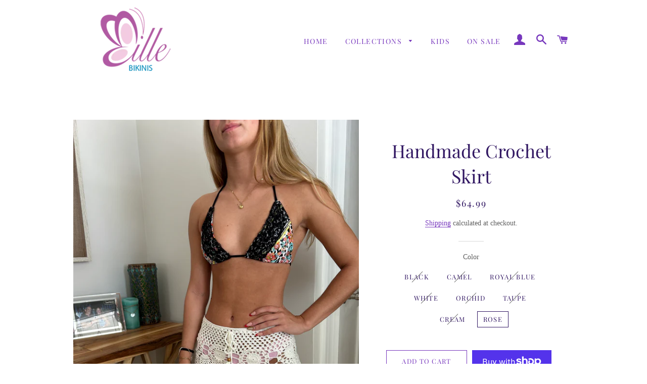

--- FILE ---
content_type: text/html; charset=utf-8
request_url: https://www.jillesbikinis.com/products/hand-made-crocheted-skirt
body_size: 28272
content:
<!doctype html>
<html class="no-js" lang="en">
<head>
<!-- Global site tag (gtag.js) - Google Analytics -->
<script async src="https://www.googletagmanager.com/gtag/js?id=G-WCY2JENMCQ"></script>
<script>
  window.dataLayer = window.dataLayer || [];
  function gtag(){dataLayer.push(arguments);}
  gtag('js', new Date());

  gtag('config', 'G-WCY2JENMCQ');
</script>
<!-- Added by AVADA SEO Suite -->












<meta property="og:site_name" content="Jilles Bikinis">
<meta property="og:url" content="https://www.jillesbikinis.com/products/hand-made-crocheted-skirt">
<meta property="og:title" content="Handmade Crochet Skirt">
<meta property="og:type" content="product">
<meta property="og:description" content="Buy Handmade Crochet Skirt at the lowest price in United States. Check reviews and buy Handmade Crochet Skirt today."><meta property="product:availability" content="instock">
  <meta property="product:price:amount" content="64.99">
  <meta property="product:price:currency" content="USD"><meta property="og:image" content="http://www.jillesbikinis.com/cdn/shop/files/IMG_4431.jpg?v=1748104950">
<meta property="og:image:secure_url" content="https://www.jillesbikinis.com/cdn/shop/files/IMG_4431.jpg?v=1748104950">
<meta property="og:image:width" content="">
<meta property="og:image:height" content="">
<meta property="og:image:alt" content="">
    
<meta name="twitter:site" content="@Jilles Bikinis"><meta name="twitter:card" content="summary_large_image">
<meta name="twitter:title" content="Handmade Crochet Skirt">
<meta name="twitter:description" content="Buy Handmade Crochet Skirt at the lowest price in United States. Check reviews and buy Handmade Crochet Skirt today.">
<meta name="twitter:image" content="http://www.jillesbikinis.com/cdn/shop/files/IMG_4431.jpg?v=1748104950">
    

<meta name="google-site-verification" content="Jj_0K_rR-0IgBTQI9Dm8aRmGUTIs4QiZxxEicwRwUdw" />
<meta name="msvalidate.01" content="73899C5A69AD81FEDE16B8FBE0E0F62D" />



<meta name="twitter:image" content="http://www.jillesbikinis.com/cdn/shop/files/IMG_4431.jpg?v=1748104950">
    




<!-- Added by AVADA SEO Suite: Product Structured Data -->
<script type="application/ld+json">{
"@context": "https://schema.org/",
"@type": "Product",
"@id": "https:\/\/www.jillesbikinis.com\/products\/hand-made-crocheted-skirt",
"name": "Handmade Crochet Skirt",
"description": "Elegant handmade crocheted skirt. This skirt is made with 100% Diva Stretch Yarn that is shipped in from Turkey and handmade by a very talented woman who crochets all my skirts and sarongs with lots of love. It has an intricate open knit design with an adjustable tie that is the perfect coverup for your bikini. Available in many different colors while supplies last. One of our best sellers! DM @jillesbikinis on INSTAGRAM to place an order for a crocheted item to be made if sold out. ",
"brand": {
  "@type": "Brand",
  "name": "Jilles"
},
"offers": {
  "@type": "Offer",
  "price": "64.99",
  "priceCurrency": "USD",
  "itemCondition": "https://schema.org/NewCondition",
  "availability": "https://schema.org/InStock",
  "url": "https://www.jillesbikinis.com/products/hand-made-crocheted-skirt"
},
"image": [
  "https://www.jillesbikinis.com/cdn/shop/files/IMG_4431.jpg?v=1748104950",
  "https://www.jillesbikinis.com/cdn/shop/files/IMG_4429.jpg?v=1748104950",
  "https://www.jillesbikinis.com/cdn/shop/products/CA8F2791-101D-4811-A49A-1685332B8365.jpg?v=1748104950",
  "https://www.jillesbikinis.com/cdn/shop/products/650B08BD-5804-4704-A06D-3EF1C1226DE3.jpg?v=1748104950",
  "https://www.jillesbikinis.com/cdn/shop/products/182_c.jpg?v=1748104950",
  "https://www.jillesbikinis.com/cdn/shop/products/185_b.jpg?v=1748104950",
  "https://www.jillesbikinis.com/cdn/shop/products/185_a.jpg?v=1748104950",
  "https://www.jillesbikinis.com/cdn/shop/products/78A6B5E4-4871-46DE-9CB7-7BB55C520793.jpg?v=1748104950",
  "https://www.jillesbikinis.com/cdn/shop/products/56A930E9-2706-4A5D-B9E9-4EF9D20C14CD.jpg?v=1748104950",
  "https://www.jillesbikinis.com/cdn/shop/products/1C38C996-822B-4102-80E1-EECD4CA80C25.jpg?v=1748104950",
  "https://www.jillesbikinis.com/cdn/shop/files/IMG_4919.jpg?v=1750547276",
  "https://www.jillesbikinis.com/cdn/shop/files/IMG_7844.jpg?v=1767893773"
],
"releaseDate": "2021-11-12 17:07:03 -0500",
"sku": "",
"mpn": ""}</script>
<!-- /Added by AVADA SEO Suite --><!-- Added by AVADA SEO Suite: Breadcrumb Structured Data  -->
<script type="application/ld+json">{
  "@context": "https://schema.org",
  "@type": "BreadcrumbList",
  "itemListElement": [{
    "@type": "ListItem",
    "position": 1,
    "name": "Home",
    "item": "https://www.jillesbikinis.com"
  }, {
    "@type": "ListItem",
    "position": 2,
    "name": "Handmade Crochet Skirt",
    "item": "https://www.jillesbikinis.com/products/hand-made-crocheted-skirt"
  }]
}
</script>
<!-- Added by AVADA SEO Suite -->


<!-- /Added by AVADA SEO Suite -->

<meta name="google-site-verification" content="Jj_0K_rR-0IgBTQI9Dm8aRmGUTIs4QiZxxEicwRwUdw" />
  <!-- Basic page needs ================================================== -->
  <meta charset="utf-8">
  <meta http-equiv="X-UA-Compatible" content="IE=edge,chrome=1">
  
    <link rel="shortcut icon" href="//www.jillesbikinis.com/cdn/shop/files/fav_1cef7757-bfa8-4b0e-b10a-77f93fcc15d8_32x32.png?v=1614724009" type="image/png" />
  

  <!-- Title and description ================================================== -->
  <title>
  Handmade Crochet Skirt &ndash; JillesBikinis
  </title>

  
  <meta name="description" content="Buy Handmade Crochet Skirt at the lowest price in United States. Check reviews and buy Handmade Crochet Skirt today.">
  

  <!-- Helpers ================================================== -->
  <!-- /snippets/social-meta-tags.liquid -->




<meta property="og:site_name" content="JillesBikinis">
<meta property="og:url" content="https://www.jillesbikinis.com/products/hand-made-crocheted-skirt">
<meta property="og:title" content="Handmade Crochet Skirt">
<meta property="og:type" content="product">
<meta property="og:description" content="Buy Handmade Crochet Skirt at the lowest price in United States. Check reviews and buy Handmade Crochet Skirt today.">

  <meta property="og:price:amount" content="64.99">
  <meta property="og:price:currency" content="USD">

<meta property="og:image" content="http://www.jillesbikinis.com/cdn/shop/files/IMG_4431_1200x1200.jpg?v=1748104950"><meta property="og:image" content="http://www.jillesbikinis.com/cdn/shop/files/IMG_4429_1200x1200.jpg?v=1748104950"><meta property="og:image" content="http://www.jillesbikinis.com/cdn/shop/files/preview_images/3dcd5d6c7c1c4f3fa06598facab5222e.thumbnail.0000000000_1200x1200.jpg?v=1748104035">
<meta property="og:image:secure_url" content="https://www.jillesbikinis.com/cdn/shop/files/IMG_4431_1200x1200.jpg?v=1748104950"><meta property="og:image:secure_url" content="https://www.jillesbikinis.com/cdn/shop/files/IMG_4429_1200x1200.jpg?v=1748104950"><meta property="og:image:secure_url" content="https://www.jillesbikinis.com/cdn/shop/files/preview_images/3dcd5d6c7c1c4f3fa06598facab5222e.thumbnail.0000000000_1200x1200.jpg?v=1748104035">


<meta name="twitter:card" content="summary_large_image">
<meta name="twitter:title" content="Handmade Crochet Skirt">
<meta name="twitter:description" content="Buy Handmade Crochet Skirt at the lowest price in United States. Check reviews and buy Handmade Crochet Skirt today.">

  <link rel="canonical" href="https://www.jillesbikinis.com/products/hand-made-crocheted-skirt">
  <meta name="viewport" content="width=device-width,initial-scale=1,shrink-to-fit=no">
  <meta name="theme-color" content="#7737bd">

  <!-- CSS ================================================== -->
  <link href="//www.jillesbikinis.com/cdn/shop/t/6/assets/timber.scss.css?v=98055173666358737441759331851" rel="stylesheet" type="text/css" media="all" />
  <link href="//www.jillesbikinis.com/cdn/shop/t/6/assets/theme.scss.css?v=94851613118913497171759331850" rel="stylesheet" type="text/css" media="all" />

  <!-- Sections ================================================== -->
  <script>
    window.theme = window.theme || {};
    theme.strings = {
      zoomClose: "Close (Esc)",
      zoomPrev: "Previous (Left arrow key)",
      zoomNext: "Next (Right arrow key)",
      moneyFormat: "${{amount}}",
      addressError: "Error looking up that address",
      addressNoResults: "No results for that address",
      addressQueryLimit: "You have exceeded the Google API usage limit. Consider upgrading to a \u003ca href=\"https:\/\/developers.google.com\/maps\/premium\/usage-limits\"\u003ePremium Plan\u003c\/a\u003e.",
      authError: "There was a problem authenticating your Google Maps account.",
      cartEmpty: "Your cart is currently empty.",
      cartCookie: "Enable cookies to use the shopping cart",
      cartSavings: "You're saving [savings]",
      productSlideLabel: "Slide [slide_number] of [slide_max]."
    };
    theme.settings = {
      cartType: "drawer",
      gridType: null
    };
  </script>

  <script src="//www.jillesbikinis.com/cdn/shop/t/6/assets/jquery-2.2.3.min.js?v=58211863146907186831641758370" type="text/javascript"></script>

  <script src="//www.jillesbikinis.com/cdn/shop/t/6/assets/lazysizes.min.js?v=155223123402716617051641758370" async="async"></script>

  <script src="//www.jillesbikinis.com/cdn/shop/t/6/assets/theme.js?v=167546156369489613781641758384" defer="defer"></script>

  <!-- Header hook for plugins ================================================== -->
  <script>window.performance && window.performance.mark && window.performance.mark('shopify.content_for_header.start');</script><meta name="google-site-verification" content="FYyeQiubyltAJMcBHYWvE59C7-QxPAI9ZYtw_im_2tk">
<meta name="google-site-verification" content="uquSqhdQA2CgtNC_WBu_Gfm7k1TaWzwQG7O2I41TTko">
<meta id="shopify-digital-wallet" name="shopify-digital-wallet" content="/27016593497/digital_wallets/dialog">
<meta name="shopify-checkout-api-token" content="cd511622bb8c392e6b627146cbcc1013">
<link rel="alternate" type="application/json+oembed" href="https://www.jillesbikinis.com/products/hand-made-crocheted-skirt.oembed">
<script async="async" src="/checkouts/internal/preloads.js?locale=en-US"></script>
<link rel="preconnect" href="https://shop.app" crossorigin="anonymous">
<script async="async" src="https://shop.app/checkouts/internal/preloads.js?locale=en-US&shop_id=27016593497" crossorigin="anonymous"></script>
<script id="apple-pay-shop-capabilities" type="application/json">{"shopId":27016593497,"countryCode":"US","currencyCode":"USD","merchantCapabilities":["supports3DS"],"merchantId":"gid:\/\/shopify\/Shop\/27016593497","merchantName":"JillesBikinis","requiredBillingContactFields":["postalAddress","email"],"requiredShippingContactFields":["postalAddress","email"],"shippingType":"shipping","supportedNetworks":["visa","masterCard","amex","discover","elo","jcb"],"total":{"type":"pending","label":"JillesBikinis","amount":"1.00"},"shopifyPaymentsEnabled":true,"supportsSubscriptions":true}</script>
<script id="shopify-features" type="application/json">{"accessToken":"cd511622bb8c392e6b627146cbcc1013","betas":["rich-media-storefront-analytics"],"domain":"www.jillesbikinis.com","predictiveSearch":true,"shopId":27016593497,"locale":"en"}</script>
<script>var Shopify = Shopify || {};
Shopify.shop = "jillesbikinis.myshopify.com";
Shopify.locale = "en";
Shopify.currency = {"active":"USD","rate":"1.0"};
Shopify.country = "US";
Shopify.theme = {"name":"Copy of Brooklyn","id":121450561625,"schema_name":"Brooklyn","schema_version":"16.0.10","theme_store_id":730,"role":"main"};
Shopify.theme.handle = "null";
Shopify.theme.style = {"id":null,"handle":null};
Shopify.cdnHost = "www.jillesbikinis.com/cdn";
Shopify.routes = Shopify.routes || {};
Shopify.routes.root = "/";</script>
<script type="module">!function(o){(o.Shopify=o.Shopify||{}).modules=!0}(window);</script>
<script>!function(o){function n(){var o=[];function n(){o.push(Array.prototype.slice.apply(arguments))}return n.q=o,n}var t=o.Shopify=o.Shopify||{};t.loadFeatures=n(),t.autoloadFeatures=n()}(window);</script>
<script>
  window.ShopifyPay = window.ShopifyPay || {};
  window.ShopifyPay.apiHost = "shop.app\/pay";
  window.ShopifyPay.redirectState = null;
</script>
<script id="shop-js-analytics" type="application/json">{"pageType":"product"}</script>
<script defer="defer" async type="module" src="//www.jillesbikinis.com/cdn/shopifycloud/shop-js/modules/v2/client.init-shop-cart-sync_BT-GjEfc.en.esm.js"></script>
<script defer="defer" async type="module" src="//www.jillesbikinis.com/cdn/shopifycloud/shop-js/modules/v2/chunk.common_D58fp_Oc.esm.js"></script>
<script defer="defer" async type="module" src="//www.jillesbikinis.com/cdn/shopifycloud/shop-js/modules/v2/chunk.modal_xMitdFEc.esm.js"></script>
<script type="module">
  await import("//www.jillesbikinis.com/cdn/shopifycloud/shop-js/modules/v2/client.init-shop-cart-sync_BT-GjEfc.en.esm.js");
await import("//www.jillesbikinis.com/cdn/shopifycloud/shop-js/modules/v2/chunk.common_D58fp_Oc.esm.js");
await import("//www.jillesbikinis.com/cdn/shopifycloud/shop-js/modules/v2/chunk.modal_xMitdFEc.esm.js");

  window.Shopify.SignInWithShop?.initShopCartSync?.({"fedCMEnabled":true,"windoidEnabled":true});

</script>
<script>
  window.Shopify = window.Shopify || {};
  if (!window.Shopify.featureAssets) window.Shopify.featureAssets = {};
  window.Shopify.featureAssets['shop-js'] = {"shop-cart-sync":["modules/v2/client.shop-cart-sync_DZOKe7Ll.en.esm.js","modules/v2/chunk.common_D58fp_Oc.esm.js","modules/v2/chunk.modal_xMitdFEc.esm.js"],"init-fed-cm":["modules/v2/client.init-fed-cm_B6oLuCjv.en.esm.js","modules/v2/chunk.common_D58fp_Oc.esm.js","modules/v2/chunk.modal_xMitdFEc.esm.js"],"shop-cash-offers":["modules/v2/client.shop-cash-offers_D2sdYoxE.en.esm.js","modules/v2/chunk.common_D58fp_Oc.esm.js","modules/v2/chunk.modal_xMitdFEc.esm.js"],"shop-login-button":["modules/v2/client.shop-login-button_QeVjl5Y3.en.esm.js","modules/v2/chunk.common_D58fp_Oc.esm.js","modules/v2/chunk.modal_xMitdFEc.esm.js"],"pay-button":["modules/v2/client.pay-button_DXTOsIq6.en.esm.js","modules/v2/chunk.common_D58fp_Oc.esm.js","modules/v2/chunk.modal_xMitdFEc.esm.js"],"shop-button":["modules/v2/client.shop-button_DQZHx9pm.en.esm.js","modules/v2/chunk.common_D58fp_Oc.esm.js","modules/v2/chunk.modal_xMitdFEc.esm.js"],"avatar":["modules/v2/client.avatar_BTnouDA3.en.esm.js"],"init-windoid":["modules/v2/client.init-windoid_CR1B-cfM.en.esm.js","modules/v2/chunk.common_D58fp_Oc.esm.js","modules/v2/chunk.modal_xMitdFEc.esm.js"],"init-shop-for-new-customer-accounts":["modules/v2/client.init-shop-for-new-customer-accounts_C_vY_xzh.en.esm.js","modules/v2/client.shop-login-button_QeVjl5Y3.en.esm.js","modules/v2/chunk.common_D58fp_Oc.esm.js","modules/v2/chunk.modal_xMitdFEc.esm.js"],"init-shop-email-lookup-coordinator":["modules/v2/client.init-shop-email-lookup-coordinator_BI7n9ZSv.en.esm.js","modules/v2/chunk.common_D58fp_Oc.esm.js","modules/v2/chunk.modal_xMitdFEc.esm.js"],"init-shop-cart-sync":["modules/v2/client.init-shop-cart-sync_BT-GjEfc.en.esm.js","modules/v2/chunk.common_D58fp_Oc.esm.js","modules/v2/chunk.modal_xMitdFEc.esm.js"],"shop-toast-manager":["modules/v2/client.shop-toast-manager_DiYdP3xc.en.esm.js","modules/v2/chunk.common_D58fp_Oc.esm.js","modules/v2/chunk.modal_xMitdFEc.esm.js"],"init-customer-accounts":["modules/v2/client.init-customer-accounts_D9ZNqS-Q.en.esm.js","modules/v2/client.shop-login-button_QeVjl5Y3.en.esm.js","modules/v2/chunk.common_D58fp_Oc.esm.js","modules/v2/chunk.modal_xMitdFEc.esm.js"],"init-customer-accounts-sign-up":["modules/v2/client.init-customer-accounts-sign-up_iGw4briv.en.esm.js","modules/v2/client.shop-login-button_QeVjl5Y3.en.esm.js","modules/v2/chunk.common_D58fp_Oc.esm.js","modules/v2/chunk.modal_xMitdFEc.esm.js"],"shop-follow-button":["modules/v2/client.shop-follow-button_CqMgW2wH.en.esm.js","modules/v2/chunk.common_D58fp_Oc.esm.js","modules/v2/chunk.modal_xMitdFEc.esm.js"],"checkout-modal":["modules/v2/client.checkout-modal_xHeaAweL.en.esm.js","modules/v2/chunk.common_D58fp_Oc.esm.js","modules/v2/chunk.modal_xMitdFEc.esm.js"],"shop-login":["modules/v2/client.shop-login_D91U-Q7h.en.esm.js","modules/v2/chunk.common_D58fp_Oc.esm.js","modules/v2/chunk.modal_xMitdFEc.esm.js"],"lead-capture":["modules/v2/client.lead-capture_BJmE1dJe.en.esm.js","modules/v2/chunk.common_D58fp_Oc.esm.js","modules/v2/chunk.modal_xMitdFEc.esm.js"],"payment-terms":["modules/v2/client.payment-terms_Ci9AEqFq.en.esm.js","modules/v2/chunk.common_D58fp_Oc.esm.js","modules/v2/chunk.modal_xMitdFEc.esm.js"]};
</script>
<script>(function() {
  var isLoaded = false;
  function asyncLoad() {
    if (isLoaded) return;
    isLoaded = true;
    var urls = ["https:\/\/seo.apps.avada.io\/avada-seo-installed.js?shop=jillesbikinis.myshopify.com"];
    for (var i = 0; i < urls.length; i++) {
      var s = document.createElement('script');
      s.type = 'text/javascript';
      s.async = true;
      s.src = urls[i];
      var x = document.getElementsByTagName('script')[0];
      x.parentNode.insertBefore(s, x);
    }
  };
  if(window.attachEvent) {
    window.attachEvent('onload', asyncLoad);
  } else {
    window.addEventListener('load', asyncLoad, false);
  }
})();</script>
<script id="__st">var __st={"a":27016593497,"offset":-18000,"reqid":"b2eb5b73-cfcd-48b7-9e4e-eb217fd0a2ae-1769046129","pageurl":"www.jillesbikinis.com\/products\/hand-made-crocheted-skirt","u":"145daa21b5a1","p":"product","rtyp":"product","rid":6917137563737};</script>
<script>window.ShopifyPaypalV4VisibilityTracking = true;</script>
<script id="captcha-bootstrap">!function(){'use strict';const t='contact',e='account',n='new_comment',o=[[t,t],['blogs',n],['comments',n],[t,'customer']],c=[[e,'customer_login'],[e,'guest_login'],[e,'recover_customer_password'],[e,'create_customer']],r=t=>t.map((([t,e])=>`form[action*='/${t}']:not([data-nocaptcha='true']) input[name='form_type'][value='${e}']`)).join(','),a=t=>()=>t?[...document.querySelectorAll(t)].map((t=>t.form)):[];function s(){const t=[...o],e=r(t);return a(e)}const i='password',u='form_key',d=['recaptcha-v3-token','g-recaptcha-response','h-captcha-response',i],f=()=>{try{return window.sessionStorage}catch{return}},m='__shopify_v',_=t=>t.elements[u];function p(t,e,n=!1){try{const o=window.sessionStorage,c=JSON.parse(o.getItem(e)),{data:r}=function(t){const{data:e,action:n}=t;return t[m]||n?{data:e,action:n}:{data:t,action:n}}(c);for(const[e,n]of Object.entries(r))t.elements[e]&&(t.elements[e].value=n);n&&o.removeItem(e)}catch(o){console.error('form repopulation failed',{error:o})}}const l='form_type',E='cptcha';function T(t){t.dataset[E]=!0}const w=window,h=w.document,L='Shopify',v='ce_forms',y='captcha';let A=!1;((t,e)=>{const n=(g='f06e6c50-85a8-45c8-87d0-21a2b65856fe',I='https://cdn.shopify.com/shopifycloud/storefront-forms-hcaptcha/ce_storefront_forms_captcha_hcaptcha.v1.5.2.iife.js',D={infoText:'Protected by hCaptcha',privacyText:'Privacy',termsText:'Terms'},(t,e,n)=>{const o=w[L][v],c=o.bindForm;if(c)return c(t,g,e,D).then(n);var r;o.q.push([[t,g,e,D],n]),r=I,A||(h.body.append(Object.assign(h.createElement('script'),{id:'captcha-provider',async:!0,src:r})),A=!0)});var g,I,D;w[L]=w[L]||{},w[L][v]=w[L][v]||{},w[L][v].q=[],w[L][y]=w[L][y]||{},w[L][y].protect=function(t,e){n(t,void 0,e),T(t)},Object.freeze(w[L][y]),function(t,e,n,w,h,L){const[v,y,A,g]=function(t,e,n){const i=e?o:[],u=t?c:[],d=[...i,...u],f=r(d),m=r(i),_=r(d.filter((([t,e])=>n.includes(e))));return[a(f),a(m),a(_),s()]}(w,h,L),I=t=>{const e=t.target;return e instanceof HTMLFormElement?e:e&&e.form},D=t=>v().includes(t);t.addEventListener('submit',(t=>{const e=I(t);if(!e)return;const n=D(e)&&!e.dataset.hcaptchaBound&&!e.dataset.recaptchaBound,o=_(e),c=g().includes(e)&&(!o||!o.value);(n||c)&&t.preventDefault(),c&&!n&&(function(t){try{if(!f())return;!function(t){const e=f();if(!e)return;const n=_(t);if(!n)return;const o=n.value;o&&e.removeItem(o)}(t);const e=Array.from(Array(32),(()=>Math.random().toString(36)[2])).join('');!function(t,e){_(t)||t.append(Object.assign(document.createElement('input'),{type:'hidden',name:u})),t.elements[u].value=e}(t,e),function(t,e){const n=f();if(!n)return;const o=[...t.querySelectorAll(`input[type='${i}']`)].map((({name:t})=>t)),c=[...d,...o],r={};for(const[a,s]of new FormData(t).entries())c.includes(a)||(r[a]=s);n.setItem(e,JSON.stringify({[m]:1,action:t.action,data:r}))}(t,e)}catch(e){console.error('failed to persist form',e)}}(e),e.submit())}));const S=(t,e)=>{t&&!t.dataset[E]&&(n(t,e.some((e=>e===t))),T(t))};for(const o of['focusin','change'])t.addEventListener(o,(t=>{const e=I(t);D(e)&&S(e,y())}));const B=e.get('form_key'),M=e.get(l),P=B&&M;t.addEventListener('DOMContentLoaded',(()=>{const t=y();if(P)for(const e of t)e.elements[l].value===M&&p(e,B);[...new Set([...A(),...v().filter((t=>'true'===t.dataset.shopifyCaptcha))])].forEach((e=>S(e,t)))}))}(h,new URLSearchParams(w.location.search),n,t,e,['guest_login'])})(!0,!0)}();</script>
<script integrity="sha256-4kQ18oKyAcykRKYeNunJcIwy7WH5gtpwJnB7kiuLZ1E=" data-source-attribution="shopify.loadfeatures" defer="defer" src="//www.jillesbikinis.com/cdn/shopifycloud/storefront/assets/storefront/load_feature-a0a9edcb.js" crossorigin="anonymous"></script>
<script crossorigin="anonymous" defer="defer" src="//www.jillesbikinis.com/cdn/shopifycloud/storefront/assets/shopify_pay/storefront-65b4c6d7.js?v=20250812"></script>
<script data-source-attribution="shopify.dynamic_checkout.dynamic.init">var Shopify=Shopify||{};Shopify.PaymentButton=Shopify.PaymentButton||{isStorefrontPortableWallets:!0,init:function(){window.Shopify.PaymentButton.init=function(){};var t=document.createElement("script");t.src="https://www.jillesbikinis.com/cdn/shopifycloud/portable-wallets/latest/portable-wallets.en.js",t.type="module",document.head.appendChild(t)}};
</script>
<script data-source-attribution="shopify.dynamic_checkout.buyer_consent">
  function portableWalletsHideBuyerConsent(e){var t=document.getElementById("shopify-buyer-consent"),n=document.getElementById("shopify-subscription-policy-button");t&&n&&(t.classList.add("hidden"),t.setAttribute("aria-hidden","true"),n.removeEventListener("click",e))}function portableWalletsShowBuyerConsent(e){var t=document.getElementById("shopify-buyer-consent"),n=document.getElementById("shopify-subscription-policy-button");t&&n&&(t.classList.remove("hidden"),t.removeAttribute("aria-hidden"),n.addEventListener("click",e))}window.Shopify?.PaymentButton&&(window.Shopify.PaymentButton.hideBuyerConsent=portableWalletsHideBuyerConsent,window.Shopify.PaymentButton.showBuyerConsent=portableWalletsShowBuyerConsent);
</script>
<script>
  function portableWalletsCleanup(e){e&&e.src&&console.error("Failed to load portable wallets script "+e.src);var t=document.querySelectorAll("shopify-accelerated-checkout .shopify-payment-button__skeleton, shopify-accelerated-checkout-cart .wallet-cart-button__skeleton"),e=document.getElementById("shopify-buyer-consent");for(let e=0;e<t.length;e++)t[e].remove();e&&e.remove()}function portableWalletsNotLoadedAsModule(e){e instanceof ErrorEvent&&"string"==typeof e.message&&e.message.includes("import.meta")&&"string"==typeof e.filename&&e.filename.includes("portable-wallets")&&(window.removeEventListener("error",portableWalletsNotLoadedAsModule),window.Shopify.PaymentButton.failedToLoad=e,"loading"===document.readyState?document.addEventListener("DOMContentLoaded",window.Shopify.PaymentButton.init):window.Shopify.PaymentButton.init())}window.addEventListener("error",portableWalletsNotLoadedAsModule);
</script>

<script type="module" src="https://www.jillesbikinis.com/cdn/shopifycloud/portable-wallets/latest/portable-wallets.en.js" onError="portableWalletsCleanup(this)" crossorigin="anonymous"></script>
<script nomodule>
  document.addEventListener("DOMContentLoaded", portableWalletsCleanup);
</script>

<link id="shopify-accelerated-checkout-styles" rel="stylesheet" media="screen" href="https://www.jillesbikinis.com/cdn/shopifycloud/portable-wallets/latest/accelerated-checkout-backwards-compat.css" crossorigin="anonymous">
<style id="shopify-accelerated-checkout-cart">
        #shopify-buyer-consent {
  margin-top: 1em;
  display: inline-block;
  width: 100%;
}

#shopify-buyer-consent.hidden {
  display: none;
}

#shopify-subscription-policy-button {
  background: none;
  border: none;
  padding: 0;
  text-decoration: underline;
  font-size: inherit;
  cursor: pointer;
}

#shopify-subscription-policy-button::before {
  box-shadow: none;
}

      </style>

<script>window.performance && window.performance.mark && window.performance.mark('shopify.content_for_header.end');</script>

  <script src="//www.jillesbikinis.com/cdn/shop/t/6/assets/modernizr.min.js?v=21391054748206432451641758371" type="text/javascript"></script>

  
  

  <meta name="p:domain_verify" content="410fbdb7361a3be9a3045799d401f15c"/>
  
<!-- Start of Cevoid Core -->
<script type='text/javascript' async src='https://widget.cevoid.com/widgets.js'></script>
<script>
window.gw=window.gw||function(){(window.gw.q=window.gw.q||[]).push(arguments)};
gw('CV-5062-1')
</script>
<!-- End of Cevoid Core --><link href="https://monorail-edge.shopifysvc.com" rel="dns-prefetch">
<script>(function(){if ("sendBeacon" in navigator && "performance" in window) {try {var session_token_from_headers = performance.getEntriesByType('navigation')[0].serverTiming.find(x => x.name == '_s').description;} catch {var session_token_from_headers = undefined;}var session_cookie_matches = document.cookie.match(/_shopify_s=([^;]*)/);var session_token_from_cookie = session_cookie_matches && session_cookie_matches.length === 2 ? session_cookie_matches[1] : "";var session_token = session_token_from_headers || session_token_from_cookie || "";function handle_abandonment_event(e) {var entries = performance.getEntries().filter(function(entry) {return /monorail-edge.shopifysvc.com/.test(entry.name);});if (!window.abandonment_tracked && entries.length === 0) {window.abandonment_tracked = true;var currentMs = Date.now();var navigation_start = performance.timing.navigationStart;var payload = {shop_id: 27016593497,url: window.location.href,navigation_start,duration: currentMs - navigation_start,session_token,page_type: "product"};window.navigator.sendBeacon("https://monorail-edge.shopifysvc.com/v1/produce", JSON.stringify({schema_id: "online_store_buyer_site_abandonment/1.1",payload: payload,metadata: {event_created_at_ms: currentMs,event_sent_at_ms: currentMs}}));}}window.addEventListener('pagehide', handle_abandonment_event);}}());</script>
<script id="web-pixels-manager-setup">(function e(e,d,r,n,o){if(void 0===o&&(o={}),!Boolean(null===(a=null===(i=window.Shopify)||void 0===i?void 0:i.analytics)||void 0===a?void 0:a.replayQueue)){var i,a;window.Shopify=window.Shopify||{};var t=window.Shopify;t.analytics=t.analytics||{};var s=t.analytics;s.replayQueue=[],s.publish=function(e,d,r){return s.replayQueue.push([e,d,r]),!0};try{self.performance.mark("wpm:start")}catch(e){}var l=function(){var e={modern:/Edge?\/(1{2}[4-9]|1[2-9]\d|[2-9]\d{2}|\d{4,})\.\d+(\.\d+|)|Firefox\/(1{2}[4-9]|1[2-9]\d|[2-9]\d{2}|\d{4,})\.\d+(\.\d+|)|Chrom(ium|e)\/(9{2}|\d{3,})\.\d+(\.\d+|)|(Maci|X1{2}).+ Version\/(15\.\d+|(1[6-9]|[2-9]\d|\d{3,})\.\d+)([,.]\d+|)( \(\w+\)|)( Mobile\/\w+|) Safari\/|Chrome.+OPR\/(9{2}|\d{3,})\.\d+\.\d+|(CPU[ +]OS|iPhone[ +]OS|CPU[ +]iPhone|CPU IPhone OS|CPU iPad OS)[ +]+(15[._]\d+|(1[6-9]|[2-9]\d|\d{3,})[._]\d+)([._]\d+|)|Android:?[ /-](13[3-9]|1[4-9]\d|[2-9]\d{2}|\d{4,})(\.\d+|)(\.\d+|)|Android.+Firefox\/(13[5-9]|1[4-9]\d|[2-9]\d{2}|\d{4,})\.\d+(\.\d+|)|Android.+Chrom(ium|e)\/(13[3-9]|1[4-9]\d|[2-9]\d{2}|\d{4,})\.\d+(\.\d+|)|SamsungBrowser\/([2-9]\d|\d{3,})\.\d+/,legacy:/Edge?\/(1[6-9]|[2-9]\d|\d{3,})\.\d+(\.\d+|)|Firefox\/(5[4-9]|[6-9]\d|\d{3,})\.\d+(\.\d+|)|Chrom(ium|e)\/(5[1-9]|[6-9]\d|\d{3,})\.\d+(\.\d+|)([\d.]+$|.*Safari\/(?![\d.]+ Edge\/[\d.]+$))|(Maci|X1{2}).+ Version\/(10\.\d+|(1[1-9]|[2-9]\d|\d{3,})\.\d+)([,.]\d+|)( \(\w+\)|)( Mobile\/\w+|) Safari\/|Chrome.+OPR\/(3[89]|[4-9]\d|\d{3,})\.\d+\.\d+|(CPU[ +]OS|iPhone[ +]OS|CPU[ +]iPhone|CPU IPhone OS|CPU iPad OS)[ +]+(10[._]\d+|(1[1-9]|[2-9]\d|\d{3,})[._]\d+)([._]\d+|)|Android:?[ /-](13[3-9]|1[4-9]\d|[2-9]\d{2}|\d{4,})(\.\d+|)(\.\d+|)|Mobile Safari.+OPR\/([89]\d|\d{3,})\.\d+\.\d+|Android.+Firefox\/(13[5-9]|1[4-9]\d|[2-9]\d{2}|\d{4,})\.\d+(\.\d+|)|Android.+Chrom(ium|e)\/(13[3-9]|1[4-9]\d|[2-9]\d{2}|\d{4,})\.\d+(\.\d+|)|Android.+(UC? ?Browser|UCWEB|U3)[ /]?(15\.([5-9]|\d{2,})|(1[6-9]|[2-9]\d|\d{3,})\.\d+)\.\d+|SamsungBrowser\/(5\.\d+|([6-9]|\d{2,})\.\d+)|Android.+MQ{2}Browser\/(14(\.(9|\d{2,})|)|(1[5-9]|[2-9]\d|\d{3,})(\.\d+|))(\.\d+|)|K[Aa][Ii]OS\/(3\.\d+|([4-9]|\d{2,})\.\d+)(\.\d+|)/},d=e.modern,r=e.legacy,n=navigator.userAgent;return n.match(d)?"modern":n.match(r)?"legacy":"unknown"}(),u="modern"===l?"modern":"legacy",c=(null!=n?n:{modern:"",legacy:""})[u],f=function(e){return[e.baseUrl,"/wpm","/b",e.hashVersion,"modern"===e.buildTarget?"m":"l",".js"].join("")}({baseUrl:d,hashVersion:r,buildTarget:u}),m=function(e){var d=e.version,r=e.bundleTarget,n=e.surface,o=e.pageUrl,i=e.monorailEndpoint;return{emit:function(e){var a=e.status,t=e.errorMsg,s=(new Date).getTime(),l=JSON.stringify({metadata:{event_sent_at_ms:s},events:[{schema_id:"web_pixels_manager_load/3.1",payload:{version:d,bundle_target:r,page_url:o,status:a,surface:n,error_msg:t},metadata:{event_created_at_ms:s}}]});if(!i)return console&&console.warn&&console.warn("[Web Pixels Manager] No Monorail endpoint provided, skipping logging."),!1;try{return self.navigator.sendBeacon.bind(self.navigator)(i,l)}catch(e){}var u=new XMLHttpRequest;try{return u.open("POST",i,!0),u.setRequestHeader("Content-Type","text/plain"),u.send(l),!0}catch(e){return console&&console.warn&&console.warn("[Web Pixels Manager] Got an unhandled error while logging to Monorail."),!1}}}}({version:r,bundleTarget:l,surface:e.surface,pageUrl:self.location.href,monorailEndpoint:e.monorailEndpoint});try{o.browserTarget=l,function(e){var d=e.src,r=e.async,n=void 0===r||r,o=e.onload,i=e.onerror,a=e.sri,t=e.scriptDataAttributes,s=void 0===t?{}:t,l=document.createElement("script"),u=document.querySelector("head"),c=document.querySelector("body");if(l.async=n,l.src=d,a&&(l.integrity=a,l.crossOrigin="anonymous"),s)for(var f in s)if(Object.prototype.hasOwnProperty.call(s,f))try{l.dataset[f]=s[f]}catch(e){}if(o&&l.addEventListener("load",o),i&&l.addEventListener("error",i),u)u.appendChild(l);else{if(!c)throw new Error("Did not find a head or body element to append the script");c.appendChild(l)}}({src:f,async:!0,onload:function(){if(!function(){var e,d;return Boolean(null===(d=null===(e=window.Shopify)||void 0===e?void 0:e.analytics)||void 0===d?void 0:d.initialized)}()){var d=window.webPixelsManager.init(e)||void 0;if(d){var r=window.Shopify.analytics;r.replayQueue.forEach((function(e){var r=e[0],n=e[1],o=e[2];d.publishCustomEvent(r,n,o)})),r.replayQueue=[],r.publish=d.publishCustomEvent,r.visitor=d.visitor,r.initialized=!0}}},onerror:function(){return m.emit({status:"failed",errorMsg:"".concat(f," has failed to load")})},sri:function(e){var d=/^sha384-[A-Za-z0-9+/=]+$/;return"string"==typeof e&&d.test(e)}(c)?c:"",scriptDataAttributes:o}),m.emit({status:"loading"})}catch(e){m.emit({status:"failed",errorMsg:(null==e?void 0:e.message)||"Unknown error"})}}})({shopId: 27016593497,storefrontBaseUrl: "https://www.jillesbikinis.com",extensionsBaseUrl: "https://extensions.shopifycdn.com/cdn/shopifycloud/web-pixels-manager",monorailEndpoint: "https://monorail-edge.shopifysvc.com/unstable/produce_batch",surface: "storefront-renderer",enabledBetaFlags: ["2dca8a86"],webPixelsConfigList: [{"id":"437551193","configuration":"{\"config\":\"{\\\"google_tag_ids\\\":[\\\"G-DE7SE881V2\\\",\\\"AW-416222254\\\",\\\"GT-K5MMVQP\\\",\\\"G-WCY2JENMCQ\\\"],\\\"target_country\\\":\\\"US\\\",\\\"gtag_events\\\":[{\\\"type\\\":\\\"search\\\",\\\"action_label\\\":[\\\"G-DE7SE881V2\\\",\\\"AW-416222254\\\/oj_VCIW3pPYBEK6YvMYB\\\",\\\"G-WCY2JENMCQ\\\"]},{\\\"type\\\":\\\"begin_checkout\\\",\\\"action_label\\\":[\\\"G-DE7SE881V2\\\",\\\"AW-416222254\\\/Z-V6CIK3pPYBEK6YvMYB\\\",\\\"G-WCY2JENMCQ\\\"]},{\\\"type\\\":\\\"view_item\\\",\\\"action_label\\\":[\\\"G-DE7SE881V2\\\",\\\"AW-416222254\\\/yd6fCPy2pPYBEK6YvMYB\\\",\\\"MC-792NHLGZFP\\\",\\\"G-WCY2JENMCQ\\\"]},{\\\"type\\\":\\\"purchase\\\",\\\"action_label\\\":[\\\"G-DE7SE881V2\\\",\\\"AW-416222254\\\/tjkICPm2pPYBEK6YvMYB\\\",\\\"MC-792NHLGZFP\\\",\\\"G-WCY2JENMCQ\\\"]},{\\\"type\\\":\\\"page_view\\\",\\\"action_label\\\":[\\\"G-DE7SE881V2\\\",\\\"AW-416222254\\\/B5CrCPa2pPYBEK6YvMYB\\\",\\\"MC-792NHLGZFP\\\",\\\"G-WCY2JENMCQ\\\"]},{\\\"type\\\":\\\"add_payment_info\\\",\\\"action_label\\\":[\\\"G-DE7SE881V2\\\",\\\"AW-416222254\\\/jFAkCIi3pPYBEK6YvMYB\\\",\\\"G-WCY2JENMCQ\\\"]},{\\\"type\\\":\\\"add_to_cart\\\",\\\"action_label\\\":[\\\"G-DE7SE881V2\\\",\\\"AW-416222254\\\/HjaGCP-2pPYBEK6YvMYB\\\",\\\"G-WCY2JENMCQ\\\"]}],\\\"enable_monitoring_mode\\\":false}\"}","eventPayloadVersion":"v1","runtimeContext":"OPEN","scriptVersion":"b2a88bafab3e21179ed38636efcd8a93","type":"APP","apiClientId":1780363,"privacyPurposes":[],"dataSharingAdjustments":{"protectedCustomerApprovalScopes":["read_customer_address","read_customer_email","read_customer_name","read_customer_personal_data","read_customer_phone"]}},{"id":"111870041","configuration":"{\"pixel_id\":\"710930866273076\",\"pixel_type\":\"facebook_pixel\",\"metaapp_system_user_token\":\"-\"}","eventPayloadVersion":"v1","runtimeContext":"OPEN","scriptVersion":"ca16bc87fe92b6042fbaa3acc2fbdaa6","type":"APP","apiClientId":2329312,"privacyPurposes":["ANALYTICS","MARKETING","SALE_OF_DATA"],"dataSharingAdjustments":{"protectedCustomerApprovalScopes":["read_customer_address","read_customer_email","read_customer_name","read_customer_personal_data","read_customer_phone"]}},{"id":"60293209","configuration":"{\"tagID\":\"2613949048370\"}","eventPayloadVersion":"v1","runtimeContext":"STRICT","scriptVersion":"18031546ee651571ed29edbe71a3550b","type":"APP","apiClientId":3009811,"privacyPurposes":["ANALYTICS","MARKETING","SALE_OF_DATA"],"dataSharingAdjustments":{"protectedCustomerApprovalScopes":["read_customer_address","read_customer_email","read_customer_name","read_customer_personal_data","read_customer_phone"]}},{"id":"shopify-app-pixel","configuration":"{}","eventPayloadVersion":"v1","runtimeContext":"STRICT","scriptVersion":"0450","apiClientId":"shopify-pixel","type":"APP","privacyPurposes":["ANALYTICS","MARKETING"]},{"id":"shopify-custom-pixel","eventPayloadVersion":"v1","runtimeContext":"LAX","scriptVersion":"0450","apiClientId":"shopify-pixel","type":"CUSTOM","privacyPurposes":["ANALYTICS","MARKETING"]}],isMerchantRequest: false,initData: {"shop":{"name":"JillesBikinis","paymentSettings":{"currencyCode":"USD"},"myshopifyDomain":"jillesbikinis.myshopify.com","countryCode":"US","storefrontUrl":"https:\/\/www.jillesbikinis.com"},"customer":null,"cart":null,"checkout":null,"productVariants":[{"price":{"amount":64.99,"currencyCode":"USD"},"product":{"title":"Handmade Crochet Skirt","vendor":"Jilles","id":"6917137563737","untranslatedTitle":"Handmade Crochet Skirt","url":"\/products\/hand-made-crocheted-skirt","type":"Crochet Skirt"},"id":"39571226755161","image":{"src":"\/\/www.jillesbikinis.com\/cdn\/shop\/products\/650B08BD-5804-4704-A06D-3EF1C1226DE3.jpg?v=1748104950"},"sku":"10354","title":"Black","untranslatedTitle":"Black"},{"price":{"amount":64.99,"currencyCode":"USD"},"product":{"title":"Handmade Crochet Skirt","vendor":"Jilles","id":"6917137563737","untranslatedTitle":"Handmade Crochet Skirt","url":"\/products\/hand-made-crocheted-skirt","type":"Crochet Skirt"},"id":"39571226820697","image":{"src":"\/\/www.jillesbikinis.com\/cdn\/shop\/products\/78A6B5E4-4871-46DE-9CB7-7BB55C520793.jpg?v=1748104950"},"sku":"10356","title":"Camel","untranslatedTitle":"Camel"},{"price":{"amount":64.99,"currencyCode":"USD"},"product":{"title":"Handmade Crochet Skirt","vendor":"Jilles","id":"6917137563737","untranslatedTitle":"Handmade Crochet Skirt","url":"\/products\/hand-made-crocheted-skirt","type":"Crochet Skirt"},"id":"39616403112025","image":{"src":"\/\/www.jillesbikinis.com\/cdn\/shop\/products\/185_b.jpg?v=1748104950"},"sku":"10354","title":"Royal Blue","untranslatedTitle":"Royal Blue"},{"price":{"amount":64.99,"currencyCode":"USD"},"product":{"title":"Handmade Crochet Skirt","vendor":"Jilles","id":"6917137563737","untranslatedTitle":"Handmade Crochet Skirt","url":"\/products\/hand-made-crocheted-skirt","type":"Crochet Skirt"},"id":"39662029570137","image":{"src":"\/\/www.jillesbikinis.com\/cdn\/shop\/products\/1C38C996-822B-4102-80E1-EECD4CA80C25.jpg?v=1748104950"},"sku":"10354","title":"White","untranslatedTitle":"White"},{"price":{"amount":64.99,"currencyCode":"USD"},"product":{"title":"Handmade Crochet Skirt","vendor":"Jilles","id":"6917137563737","untranslatedTitle":"Handmade Crochet Skirt","url":"\/products\/hand-made-crocheted-skirt","type":"Crochet Skirt"},"id":"39690103193689","image":{"src":"\/\/www.jillesbikinis.com\/cdn\/shop\/products\/185_a.jpg?v=1748104950"},"sku":"10354","title":"Orchid","untranslatedTitle":"Orchid"},{"price":{"amount":64.99,"currencyCode":"USD"},"product":{"title":"Handmade Crochet Skirt","vendor":"Jilles","id":"6917137563737","untranslatedTitle":"Handmade Crochet Skirt","url":"\/products\/hand-made-crocheted-skirt","type":"Crochet Skirt"},"id":"40378015154265","image":{"src":"\/\/www.jillesbikinis.com\/cdn\/shop\/products\/56A930E9-2706-4A5D-B9E9-4EF9D20C14CD.jpg?v=1748104950"},"sku":"","title":"Taupe","untranslatedTitle":"Taupe"},{"price":{"amount":64.99,"currencyCode":"USD"},"product":{"title":"Handmade Crochet Skirt","vendor":"Jilles","id":"6917137563737","untranslatedTitle":"Handmade Crochet Skirt","url":"\/products\/hand-made-crocheted-skirt","type":"Crochet Skirt"},"id":"42393132204121","image":{"src":"\/\/www.jillesbikinis.com\/cdn\/shop\/files\/IMG_4429.jpg?v=1748104950"},"sku":null,"title":"Cream","untranslatedTitle":"Cream"},{"price":{"amount":64.99,"currencyCode":"USD"},"product":{"title":"Handmade Crochet Skirt","vendor":"Jilles","id":"6917137563737","untranslatedTitle":"Handmade Crochet Skirt","url":"\/products\/hand-made-crocheted-skirt","type":"Crochet Skirt"},"id":"42451506135129","image":{"src":"\/\/www.jillesbikinis.com\/cdn\/shop\/files\/IMG_4919.jpg?v=1750547276"},"sku":null,"title":"Rose","untranslatedTitle":"Rose"}],"purchasingCompany":null},},"https://www.jillesbikinis.com/cdn","fcfee988w5aeb613cpc8e4bc33m6693e112",{"modern":"","legacy":""},{"shopId":"27016593497","storefrontBaseUrl":"https:\/\/www.jillesbikinis.com","extensionBaseUrl":"https:\/\/extensions.shopifycdn.com\/cdn\/shopifycloud\/web-pixels-manager","surface":"storefront-renderer","enabledBetaFlags":"[\"2dca8a86\"]","isMerchantRequest":"false","hashVersion":"fcfee988w5aeb613cpc8e4bc33m6693e112","publish":"custom","events":"[[\"page_viewed\",{}],[\"product_viewed\",{\"productVariant\":{\"price\":{\"amount\":64.99,\"currencyCode\":\"USD\"},\"product\":{\"title\":\"Handmade Crochet Skirt\",\"vendor\":\"Jilles\",\"id\":\"6917137563737\",\"untranslatedTitle\":\"Handmade Crochet Skirt\",\"url\":\"\/products\/hand-made-crocheted-skirt\",\"type\":\"Crochet Skirt\"},\"id\":\"42451506135129\",\"image\":{\"src\":\"\/\/www.jillesbikinis.com\/cdn\/shop\/files\/IMG_4919.jpg?v=1750547276\"},\"sku\":null,\"title\":\"Rose\",\"untranslatedTitle\":\"Rose\"}}]]"});</script><script>
  window.ShopifyAnalytics = window.ShopifyAnalytics || {};
  window.ShopifyAnalytics.meta = window.ShopifyAnalytics.meta || {};
  window.ShopifyAnalytics.meta.currency = 'USD';
  var meta = {"product":{"id":6917137563737,"gid":"gid:\/\/shopify\/Product\/6917137563737","vendor":"Jilles","type":"Crochet Skirt","handle":"hand-made-crocheted-skirt","variants":[{"id":39571226755161,"price":6499,"name":"Handmade Crochet Skirt - Black","public_title":"Black","sku":"10354"},{"id":39571226820697,"price":6499,"name":"Handmade Crochet Skirt - Camel","public_title":"Camel","sku":"10356"},{"id":39616403112025,"price":6499,"name":"Handmade Crochet Skirt - Royal Blue","public_title":"Royal Blue","sku":"10354"},{"id":39662029570137,"price":6499,"name":"Handmade Crochet Skirt - White","public_title":"White","sku":"10354"},{"id":39690103193689,"price":6499,"name":"Handmade Crochet Skirt - Orchid","public_title":"Orchid","sku":"10354"},{"id":40378015154265,"price":6499,"name":"Handmade Crochet Skirt - Taupe","public_title":"Taupe","sku":""},{"id":42393132204121,"price":6499,"name":"Handmade Crochet Skirt - Cream","public_title":"Cream","sku":null},{"id":42451506135129,"price":6499,"name":"Handmade Crochet Skirt - Rose","public_title":"Rose","sku":null}],"remote":false},"page":{"pageType":"product","resourceType":"product","resourceId":6917137563737,"requestId":"b2eb5b73-cfcd-48b7-9e4e-eb217fd0a2ae-1769046129"}};
  for (var attr in meta) {
    window.ShopifyAnalytics.meta[attr] = meta[attr];
  }
</script>
<script class="analytics">
  (function () {
    var customDocumentWrite = function(content) {
      var jquery = null;

      if (window.jQuery) {
        jquery = window.jQuery;
      } else if (window.Checkout && window.Checkout.$) {
        jquery = window.Checkout.$;
      }

      if (jquery) {
        jquery('body').append(content);
      }
    };

    var hasLoggedConversion = function(token) {
      if (token) {
        return document.cookie.indexOf('loggedConversion=' + token) !== -1;
      }
      return false;
    }

    var setCookieIfConversion = function(token) {
      if (token) {
        var twoMonthsFromNow = new Date(Date.now());
        twoMonthsFromNow.setMonth(twoMonthsFromNow.getMonth() + 2);

        document.cookie = 'loggedConversion=' + token + '; expires=' + twoMonthsFromNow;
      }
    }

    var trekkie = window.ShopifyAnalytics.lib = window.trekkie = window.trekkie || [];
    if (trekkie.integrations) {
      return;
    }
    trekkie.methods = [
      'identify',
      'page',
      'ready',
      'track',
      'trackForm',
      'trackLink'
    ];
    trekkie.factory = function(method) {
      return function() {
        var args = Array.prototype.slice.call(arguments);
        args.unshift(method);
        trekkie.push(args);
        return trekkie;
      };
    };
    for (var i = 0; i < trekkie.methods.length; i++) {
      var key = trekkie.methods[i];
      trekkie[key] = trekkie.factory(key);
    }
    trekkie.load = function(config) {
      trekkie.config = config || {};
      trekkie.config.initialDocumentCookie = document.cookie;
      var first = document.getElementsByTagName('script')[0];
      var script = document.createElement('script');
      script.type = 'text/javascript';
      script.onerror = function(e) {
        var scriptFallback = document.createElement('script');
        scriptFallback.type = 'text/javascript';
        scriptFallback.onerror = function(error) {
                var Monorail = {
      produce: function produce(monorailDomain, schemaId, payload) {
        var currentMs = new Date().getTime();
        var event = {
          schema_id: schemaId,
          payload: payload,
          metadata: {
            event_created_at_ms: currentMs,
            event_sent_at_ms: currentMs
          }
        };
        return Monorail.sendRequest("https://" + monorailDomain + "/v1/produce", JSON.stringify(event));
      },
      sendRequest: function sendRequest(endpointUrl, payload) {
        // Try the sendBeacon API
        if (window && window.navigator && typeof window.navigator.sendBeacon === 'function' && typeof window.Blob === 'function' && !Monorail.isIos12()) {
          var blobData = new window.Blob([payload], {
            type: 'text/plain'
          });

          if (window.navigator.sendBeacon(endpointUrl, blobData)) {
            return true;
          } // sendBeacon was not successful

        } // XHR beacon

        var xhr = new XMLHttpRequest();

        try {
          xhr.open('POST', endpointUrl);
          xhr.setRequestHeader('Content-Type', 'text/plain');
          xhr.send(payload);
        } catch (e) {
          console.log(e);
        }

        return false;
      },
      isIos12: function isIos12() {
        return window.navigator.userAgent.lastIndexOf('iPhone; CPU iPhone OS 12_') !== -1 || window.navigator.userAgent.lastIndexOf('iPad; CPU OS 12_') !== -1;
      }
    };
    Monorail.produce('monorail-edge.shopifysvc.com',
      'trekkie_storefront_load_errors/1.1',
      {shop_id: 27016593497,
      theme_id: 121450561625,
      app_name: "storefront",
      context_url: window.location.href,
      source_url: "//www.jillesbikinis.com/cdn/s/trekkie.storefront.cd680fe47e6c39ca5d5df5f0a32d569bc48c0f27.min.js"});

        };
        scriptFallback.async = true;
        scriptFallback.src = '//www.jillesbikinis.com/cdn/s/trekkie.storefront.cd680fe47e6c39ca5d5df5f0a32d569bc48c0f27.min.js';
        first.parentNode.insertBefore(scriptFallback, first);
      };
      script.async = true;
      script.src = '//www.jillesbikinis.com/cdn/s/trekkie.storefront.cd680fe47e6c39ca5d5df5f0a32d569bc48c0f27.min.js';
      first.parentNode.insertBefore(script, first);
    };
    trekkie.load(
      {"Trekkie":{"appName":"storefront","development":false,"defaultAttributes":{"shopId":27016593497,"isMerchantRequest":null,"themeId":121450561625,"themeCityHash":"16620312462495621523","contentLanguage":"en","currency":"USD","eventMetadataId":"fd6256fc-32a4-450a-a90e-bc62a629b509"},"isServerSideCookieWritingEnabled":true,"monorailRegion":"shop_domain","enabledBetaFlags":["65f19447"]},"Session Attribution":{},"S2S":{"facebookCapiEnabled":false,"source":"trekkie-storefront-renderer","apiClientId":580111}}
    );

    var loaded = false;
    trekkie.ready(function() {
      if (loaded) return;
      loaded = true;

      window.ShopifyAnalytics.lib = window.trekkie;

      var originalDocumentWrite = document.write;
      document.write = customDocumentWrite;
      try { window.ShopifyAnalytics.merchantGoogleAnalytics.call(this); } catch(error) {};
      document.write = originalDocumentWrite;

      window.ShopifyAnalytics.lib.page(null,{"pageType":"product","resourceType":"product","resourceId":6917137563737,"requestId":"b2eb5b73-cfcd-48b7-9e4e-eb217fd0a2ae-1769046129","shopifyEmitted":true});

      var match = window.location.pathname.match(/checkouts\/(.+)\/(thank_you|post_purchase)/)
      var token = match? match[1]: undefined;
      if (!hasLoggedConversion(token)) {
        setCookieIfConversion(token);
        window.ShopifyAnalytics.lib.track("Viewed Product",{"currency":"USD","variantId":39571226755161,"productId":6917137563737,"productGid":"gid:\/\/shopify\/Product\/6917137563737","name":"Handmade Crochet Skirt - Black","price":"64.99","sku":"10354","brand":"Jilles","variant":"Black","category":"Crochet Skirt","nonInteraction":true,"remote":false},undefined,undefined,{"shopifyEmitted":true});
      window.ShopifyAnalytics.lib.track("monorail:\/\/trekkie_storefront_viewed_product\/1.1",{"currency":"USD","variantId":39571226755161,"productId":6917137563737,"productGid":"gid:\/\/shopify\/Product\/6917137563737","name":"Handmade Crochet Skirt - Black","price":"64.99","sku":"10354","brand":"Jilles","variant":"Black","category":"Crochet Skirt","nonInteraction":true,"remote":false,"referer":"https:\/\/www.jillesbikinis.com\/products\/hand-made-crocheted-skirt"});
      }
    });


        var eventsListenerScript = document.createElement('script');
        eventsListenerScript.async = true;
        eventsListenerScript.src = "//www.jillesbikinis.com/cdn/shopifycloud/storefront/assets/shop_events_listener-3da45d37.js";
        document.getElementsByTagName('head')[0].appendChild(eventsListenerScript);

})();</script>
  <script>
  if (!window.ga || (window.ga && typeof window.ga !== 'function')) {
    window.ga = function ga() {
      (window.ga.q = window.ga.q || []).push(arguments);
      if (window.Shopify && window.Shopify.analytics && typeof window.Shopify.analytics.publish === 'function') {
        window.Shopify.analytics.publish("ga_stub_called", {}, {sendTo: "google_osp_migration"});
      }
      console.error("Shopify's Google Analytics stub called with:", Array.from(arguments), "\nSee https://help.shopify.com/manual/promoting-marketing/pixels/pixel-migration#google for more information.");
    };
    if (window.Shopify && window.Shopify.analytics && typeof window.Shopify.analytics.publish === 'function') {
      window.Shopify.analytics.publish("ga_stub_initialized", {}, {sendTo: "google_osp_migration"});
    }
  }
</script>
<script
  defer
  src="https://www.jillesbikinis.com/cdn/shopifycloud/perf-kit/shopify-perf-kit-3.0.4.min.js"
  data-application="storefront-renderer"
  data-shop-id="27016593497"
  data-render-region="gcp-us-central1"
  data-page-type="product"
  data-theme-instance-id="121450561625"
  data-theme-name="Brooklyn"
  data-theme-version="16.0.10"
  data-monorail-region="shop_domain"
  data-resource-timing-sampling-rate="10"
  data-shs="true"
  data-shs-beacon="true"
  data-shs-export-with-fetch="true"
  data-shs-logs-sample-rate="1"
  data-shs-beacon-endpoint="https://www.jillesbikinis.com/api/collect"
></script>
</head>


<body id="handmade-crochet-skirt" class="template-product">
<!-- Google Tag Manager (noscript) -->
<noscript><iframe src="https://www.googletagmanager.com/ns.html?id=GTM-KD7RJLT"
height="0" width="0" style="display:none;visibility:hidden"></iframe></noscript>
<!-- End Google Tag Manager (noscript) -->
  <div id="shopify-section-header" class="shopify-section"><style data-shopify>.header-wrapper .site-nav__link,
  .header-wrapper .site-header__logo a,
  .header-wrapper .site-nav__dropdown-link,
  .header-wrapper .site-nav--has-dropdown > a.nav-focus,
  .header-wrapper .site-nav--has-dropdown.nav-hover > a,
  .header-wrapper .site-nav--has-dropdown:hover > a {
    color: #7737bd;
  }

  .header-wrapper .site-header__logo a:hover,
  .header-wrapper .site-header__logo a:focus,
  .header-wrapper .site-nav__link:hover,
  .header-wrapper .site-nav__link:focus,
  .header-wrapper .site-nav--has-dropdown a:hover,
  .header-wrapper .site-nav--has-dropdown > a.nav-focus:hover,
  .header-wrapper .site-nav--has-dropdown > a.nav-focus:focus,
  .header-wrapper .site-nav--has-dropdown .site-nav__link:hover,
  .header-wrapper .site-nav--has-dropdown .site-nav__link:focus,
  .header-wrapper .site-nav--has-dropdown.nav-hover > a:hover,
  .header-wrapper .site-nav__dropdown a:focus {
    color: rgba(119, 55, 189, 0.75);
  }

  .header-wrapper .burger-icon,
  .header-wrapper .site-nav--has-dropdown:hover > a:before,
  .header-wrapper .site-nav--has-dropdown > a.nav-focus:before,
  .header-wrapper .site-nav--has-dropdown.nav-hover > a:before {
    background: #7737bd;
  }

  .header-wrapper .site-nav__link:hover .burger-icon {
    background: rgba(119, 55, 189, 0.75);
  }

  .site-header__logo img {
    max-width: 260px;
  }

  @media screen and (max-width: 768px) {
    .site-header__logo img {
      max-width: 100%;
    }
  }</style><div data-section-id="header" data-section-type="header-section" data-template="product">
  <div id="NavDrawer" class="drawer drawer--left">
      <div class="drawer__inner drawer-left__inner">

    

    <ul class="mobile-nav">
      
        

          <li class="mobile-nav__item">
            <a
              href="/"
              class="mobile-nav__link"
              >
                Home
            </a>
          </li>

        
      
        
          <li class="mobile-nav__item">
            <div class="mobile-nav__has-sublist">
              <a
                href="/collections"
                class="mobile-nav__link"
                id="Label-2"
                >Collections</a>
              <div class="mobile-nav__toggle">
                <button type="button" class="mobile-nav__toggle-btn icon-fallback-text" aria-controls="Linklist-2" aria-expanded="false">
                  <span class="icon-fallback-text mobile-nav__toggle-open">
                    <span class="icon icon-plus" aria-hidden="true"></span>
                    <span class="fallback-text">Expand submenu Collections</span>
                  </span>
                  <span class="icon-fallback-text mobile-nav__toggle-close">
                    <span class="icon icon-minus" aria-hidden="true"></span>
                    <span class="fallback-text">Collapse submenu Collections</span>
                  </span>
                </button>
              </div>
            </div>
            <ul class="mobile-nav__sublist" id="Linklist-2" aria-labelledby="Label-2" role="navigation">
              
              
                
                <li class="mobile-nav__item">
                  <a
                    href="/collections/2025-spring-summer-collection"
                    class="mobile-nav__link"
                    >
                      2025 Collection
                  </a>
                </li>
                
              
                
                <li class="mobile-nav__item">
                  <a
                    href="/collections/spring-summer-2024"
                    class="mobile-nav__link"
                    >
                      2024 Spring / Summer 
                  </a>
                </li>
                
              
                
                <li class="mobile-nav__item">
                  <a
                    href="/collections/bikini-tops"
                    class="mobile-nav__link"
                    >
                      Bikini Tops
                  </a>
                </li>
                
              
                
                <li class="mobile-nav__item">
                  <a
                    href="/collections/bikini-bottoms"
                    class="mobile-nav__link"
                    >
                      Bikini Bottoms
                  </a>
                </li>
                
              
                
                <li class="mobile-nav__item">
                  <a
                    href="/collections/one-piece"
                    class="mobile-nav__link"
                    >
                      One Piece
                  </a>
                </li>
                
              
                
                <li class="mobile-nav__item">
                  <a
                    href="/collections/best-sellers"
                    class="mobile-nav__link"
                    >
                      Best Sellers
                  </a>
                </li>
                
              
                
                <li class="mobile-nav__item">
                  <a
                    href="/collections/swimwear-accessory"
                    class="mobile-nav__link"
                    >
                      Swimwear Accesory
                  </a>
                </li>
                
              
            </ul>
          </li>

          
      
        

          <li class="mobile-nav__item">
            <a
              href="/collections/kids"
              class="mobile-nav__link"
              >
                Kids
            </a>
          </li>

        
      
        

          <li class="mobile-nav__item">
            <a
              href="/collections/sale-items"
              class="mobile-nav__link"
              >
                On Sale
            </a>
          </li>

        
      
      
      <li class="mobile-nav__spacer"></li>

      
      
        
          <li class="mobile-nav__item mobile-nav__item--secondary">
            <a href="/account/login" id="customer_login_link">Log In</a>
          </li>
          <li class="mobile-nav__item mobile-nav__item--secondary">
            <a href="/account/register" id="customer_register_link">Create Account</a>
          </li>
        
      
      
        <li class="mobile-nav__item mobile-nav__item--secondary"><a href="/search">Search</a></li>
      
        <li class="mobile-nav__item mobile-nav__item--secondary"><a href="/collections/2025-spring-summer-collection/Spring-collection">Latest Styles</a></li>
      
        <li class="mobile-nav__item mobile-nav__item--secondary"><a href="/pages/about-jilles-bikinis">About Us</a></li>
      
        <li class="mobile-nav__item mobile-nav__item--secondary"><a href="/pages/shipping">Shipping</a></li>
      
        <li class="mobile-nav__item mobile-nav__item--secondary"><a href="/pages/return-policy">Return Policy</a></li>
      
        <li class="mobile-nav__item mobile-nav__item--secondary"><a href="https://www.jillesbikinis.com/pages/contact-us">Contact Us</a></li>
      
        <li class="mobile-nav__item mobile-nav__item--secondary"><a href="/pages/find-your-right-size-jilles-bikinis-measurement-guide">Measurement Guide </a></li>
      
        <li class="mobile-nav__item mobile-nav__item--secondary"><a href="/blogs/news">Blog</a></li>
      
        <li class="mobile-nav__item mobile-nav__item--secondary"><a href="/policies/terms-of-service">Terms of Service</a></li>
      
        <li class="mobile-nav__item mobile-nav__item--secondary"><a href="/policies/refund-policy">Refund policy</a></li>
      
    </ul>
    <!-- //mobile-nav -->
  </div>


  </div>
  <div class="header-container drawer__header-container">
    <div class="header-wrapper" data-header-wrapper>
      

      <header class="site-header" role="banner" data-transparent-header="true">
        <div class="wrapper">
          <div class="grid--full grid--table">
            <div class="grid__item large--hide large--one-sixth one-quarter">
              <div class="site-nav--open site-nav--mobile">
                <button type="button" class="icon-fallback-text site-nav__link site-nav__link--burger js-drawer-open-button-left" aria-controls="NavDrawer">
                  <span class="burger-icon burger-icon--top"></span>
                  <span class="burger-icon burger-icon--mid"></span>
                  <span class="burger-icon burger-icon--bottom"></span>
                  <span class="fallback-text">Site navigation</span>
                </button>
              </div>
            </div>
            <div class="grid__item large--one-third medium-down--one-half">
              
              
                <div class="h1 site-header__logo large--left" itemscope itemtype="http://schema.org/Organization">
              
                

                <a href="/" itemprop="url" class="site-header__logo-link">
                  
                    <img class="site-header__logo-image" src="//www.jillesbikinis.com/cdn/shop/files/logo_jilles_color_260x.png?v=1615567969" srcset="//www.jillesbikinis.com/cdn/shop/files/logo_jilles_color_260x.png?v=1615567969 1x, //www.jillesbikinis.com/cdn/shop/files/logo_jilles_color_260x@2x.png?v=1615567969 2x" alt="JillesBikinis" itemprop="logo">

                    
                  
                </a>
              
                </div>
              
            </div>
            <nav class="grid__item large--two-thirds large--text-right medium-down--hide" role="navigation">
              
              <!-- begin site-nav -->
              <ul class="site-nav" id="AccessibleNav">
                
                  
                    <li class="site-nav__item">
                      <a
                        href="/"
                        class="site-nav__link"
                        data-meganav-type="child"
                        >
                          Home
                      </a>
                    </li>
                  
                
                  
                  
                    <li
                      class="site-nav__item site-nav--has-dropdown "
                      aria-haspopup="true"
                      data-meganav-type="parent">
                      <a
                        href="/collections"
                        class="site-nav__link"
                        data-meganav-type="parent"
                        aria-controls="MenuParent-2"
                        aria-expanded="false"
                        >
                          Collections
                          <span class="icon icon-arrow-down" aria-hidden="true"></span>
                      </a>
                      <ul
                        id="MenuParent-2"
                        class="site-nav__dropdown "
                        data-meganav-dropdown>
                        
                          
                            <li>
                              <a
                                href="/collections/2025-spring-summer-collection"
                                class="site-nav__dropdown-link"
                                data-meganav-type="child"
                                
                                tabindex="-1">
                                  2025 Collection
                              </a>
                            </li>
                          
                        
                          
                            <li>
                              <a
                                href="/collections/spring-summer-2024"
                                class="site-nav__dropdown-link"
                                data-meganav-type="child"
                                
                                tabindex="-1">
                                  2024 Spring / Summer 
                              </a>
                            </li>
                          
                        
                          
                            <li>
                              <a
                                href="/collections/bikini-tops"
                                class="site-nav__dropdown-link"
                                data-meganav-type="child"
                                
                                tabindex="-1">
                                  Bikini Tops
                              </a>
                            </li>
                          
                        
                          
                            <li>
                              <a
                                href="/collections/bikini-bottoms"
                                class="site-nav__dropdown-link"
                                data-meganav-type="child"
                                
                                tabindex="-1">
                                  Bikini Bottoms
                              </a>
                            </li>
                          
                        
                          
                            <li>
                              <a
                                href="/collections/one-piece"
                                class="site-nav__dropdown-link"
                                data-meganav-type="child"
                                
                                tabindex="-1">
                                  One Piece
                              </a>
                            </li>
                          
                        
                          
                            <li>
                              <a
                                href="/collections/best-sellers"
                                class="site-nav__dropdown-link"
                                data-meganav-type="child"
                                
                                tabindex="-1">
                                  Best Sellers
                              </a>
                            </li>
                          
                        
                          
                            <li>
                              <a
                                href="/collections/swimwear-accessory"
                                class="site-nav__dropdown-link"
                                data-meganav-type="child"
                                
                                tabindex="-1">
                                  Swimwear Accesory
                              </a>
                            </li>
                          
                        
                      </ul>
                    </li>
                  
                
                  
                    <li class="site-nav__item">
                      <a
                        href="/collections/kids"
                        class="site-nav__link"
                        data-meganav-type="child"
                        >
                          Kids
                      </a>
                    </li>
                  
                
                  
                    <li class="site-nav__item">
                      <a
                        href="/collections/sale-items"
                        class="site-nav__link"
                        data-meganav-type="child"
                        >
                          On Sale
                      </a>
                    </li>
                  
                

                
                
                  <li class="site-nav__item site-nav__expanded-item site-nav__item--compressed">
                    <a class="site-nav__link site-nav__link--icon" href="/account">
                      <span class="icon-fallback-text">
                        <span class="icon icon-customer" aria-hidden="true"></span>
                        <span class="fallback-text">
                          
                            Log In
                          
                        </span>
                      </span>
                    </a>
                  </li>
                

                
                  
                  
                  <li class="site-nav__item site-nav__item--compressed">
                    <a href="/search" class="site-nav__link site-nav__link--icon js-toggle-search-modal" data-mfp-src="#SearchModal">
                      <span class="icon-fallback-text">
                        <span class="icon icon-search" aria-hidden="true"></span>
                        <span class="fallback-text">Search</span>
                      </span>
                    </a>
                  </li>
                

                <li class="site-nav__item site-nav__item--compressed">
                  <a href="/cart" class="site-nav__link site-nav__link--icon cart-link js-drawer-open-button-right" aria-controls="CartDrawer">
                    <span class="icon-fallback-text">
                      <span class="icon icon-cart" aria-hidden="true"></span>
                      <span class="fallback-text">Cart</span>
                    </span>
                    <span class="cart-link__bubble"></span>
                  </a>
                </li>

              </ul>
              <!-- //site-nav -->
            </nav>
            <div class="grid__item large--hide one-quarter">
              <div class="site-nav--mobile text-right">
                <a href="/cart" class="site-nav__link cart-link js-drawer-open-button-right" aria-controls="CartDrawer">
                  <span class="icon-fallback-text">
                    <span class="icon icon-cart" aria-hidden="true"></span>
                    <span class="fallback-text">Cart</span>
                  </span>
                  <span class="cart-link__bubble"></span>
                </a>
              </div>
            </div>
          </div>

        </div>
      </header>
    </div>
  </div>
</div>




</div>

  <div id="CartDrawer" class="drawer drawer--right drawer--has-fixed-footer">
    <div class="drawer__fixed-header">
      <div class="drawer__header">
        <div class="drawer__title">Your cart</div>
        <div class="drawer__close">
          <button type="button" class="icon-fallback-text drawer__close-button js-drawer-close">
            <span class="icon icon-x" aria-hidden="true"></span>
            <span class="fallback-text">Close Cart</span>
          </button>
        </div>
      </div>
    </div>
    <div class="drawer__inner">
      <div id="CartContainer" class="drawer__cart"></div>
    </div>
  </div>

  <div id="PageContainer" class="page-container">
    <main class="main-content" role="main">
      
        <div class="wrapper">
      
        <!-- /templates/product.liquid -->


<div id="shopify-section-product-template" class="shopify-section"><!-- /templates/product.liquid --><div itemscope itemtype="http://schema.org/Product" id="ProductSection--product-template"
  data-section-id="product-template"
  data-section-type="product-template"
  data-image-zoom-type="true"
  data-enable-history-state="true"
  data-stacked-layout="true"
  >

    <meta itemprop="url" content="https://www.jillesbikinis.com/products/hand-made-crocheted-skirt">
    <meta itemprop="image" content="//www.jillesbikinis.com/cdn/shop/files/IMG_4431_grande.jpg?v=1748104950">

    
    

    
    
<div class="grid product-single">
      <div class="grid__item large--seven-twelfths medium--seven-twelfths text-center">
        <div id="ProductMediaGroup-product-template" class="product-single__media-group-wrapper" data-product-single-media-group-wrapper>
          <div class="product-single__media-group" data-product-single-media-group>
            

<div class="product-single__media-flex-wrapper" data-slick-media-label="Load image into Gallery viewer, Handmade Crochet Skirt
" data-product-single-media-flex-wrapper>
                <div class="product-single__media-flex">






<div id="ProductMediaWrapper-product-template-26324683718745" class="product-single__media-wrapper "



data-product-single-media-wrapper
data-media-id="product-template-26324683718745"
tabindex="-1">
  
    <style>
  

  @media screen and (min-width: 591px) { 
    .product-single__media-product-template-26324683718745 {
      max-width: 637.5px;
      max-height: 850px;
    }
    #ProductMediaWrapper-product-template-26324683718745 {
      max-width: 637.5px;
    }
   } 

  
    
    @media screen and (max-width: 590px) {
      .product-single__media-product-template-26324683718745 {
        max-width: 442.5px;
      }
      #ProductMediaWrapper-product-template-26324683718745 {
        max-width: 442.5px;
      }
    }
  
</style>

    <div class="product-single__media" style="padding-top:133.33333333333334%;">
      
      <img class="mfp-image lazyload product-single__media-product-template-26324683718745"
        src="//www.jillesbikinis.com/cdn/shop/files/IMG_4431_300x300.jpg?v=1748104950"
        data-src="//www.jillesbikinis.com/cdn/shop/files/IMG_4431_{width}x.jpg?v=1748104950"
        data-widths="[180, 360, 590, 720, 900, 1080, 1296, 1512, 1728, 2048]"
        data-aspectratio="0.75"
        data-sizes="auto"
         data-mfp-src="//www.jillesbikinis.com/cdn/shop/files/IMG_4431_1024x1024.jpg?v=1748104950"
        data-media-id="26324683718745"
        alt="Handmade Crochet Skirt">
    </div>
  
  <noscript>
    <img class="product-single__media" src="//www.jillesbikinis.com/cdn/shop/files/IMG_4431.jpg?v=1748104950"
      alt="Handmade Crochet Skirt">
  </noscript>
</div>

                  

                </div>
              </div><div class="product-single__media-flex-wrapper" data-slick-media-label="Load image into Gallery viewer, Handmade Crochet Skirt
" data-product-single-media-flex-wrapper>
                <div class="product-single__media-flex">






<div id="ProductMediaWrapper-product-template-26324683751513" class="product-single__media-wrapper "



data-product-single-media-wrapper
data-media-id="product-template-26324683751513"
tabindex="-1">
  
    <style>
  

  @media screen and (min-width: 591px) { 
    .product-single__media-product-template-26324683751513 {
      max-width: 637.5px;
      max-height: 850px;
    }
    #ProductMediaWrapper-product-template-26324683751513 {
      max-width: 637.5px;
    }
   } 

  
    
    @media screen and (max-width: 590px) {
      .product-single__media-product-template-26324683751513 {
        max-width: 442.5px;
      }
      #ProductMediaWrapper-product-template-26324683751513 {
        max-width: 442.5px;
      }
    }
  
</style>

    <div class="product-single__media" style="padding-top:133.33333333333334%;">
      
      <img class="mfp-image lazyload product-single__media-product-template-26324683751513"
        src="//www.jillesbikinis.com/cdn/shop/files/IMG_4429_300x300.jpg?v=1748104950"
        data-src="//www.jillesbikinis.com/cdn/shop/files/IMG_4429_{width}x.jpg?v=1748104950"
        data-widths="[180, 360, 590, 720, 900, 1080, 1296, 1512, 1728, 2048]"
        data-aspectratio="0.75"
        data-sizes="auto"
         data-mfp-src="//www.jillesbikinis.com/cdn/shop/files/IMG_4429_1024x1024.jpg?v=1748104950"
        data-media-id="26324683751513"
        alt="Handmade Crochet Skirt">
    </div>
  
  <noscript>
    <img class="product-single__media" src="//www.jillesbikinis.com/cdn/shop/files/IMG_4429.jpg?v=1748104950"
      alt="Handmade Crochet Skirt">
  </noscript>
</div>

                  

                </div>
              </div><div class="product-single__media-flex-wrapper" data-slick-media-label="Load and play video in Gallery viewer, Handmade Crochet Skirt
" data-product-single-media-flex-wrapper>
                <div class="product-single__media-flex">






<div id="ProductMediaWrapper-product-template-26324683620441" class="product-single__media-wrapper "
 data-product-media-type-video data-enable-video-looping="false"


data-product-single-media-wrapper
data-media-id="product-template-26324683620441"
tabindex="-1">
  
    <div class="product-single__media product-single__media--video" style="padding-top: 177.61989342806396%;">
      <video playsinline="playsinline" class="media-video" preload="metadata" aria-label="Handmade Crochet Skirt" poster="//www.jillesbikinis.com/cdn/shop/files/preview_images/3dcd5d6c7c1c4f3fa06598facab5222e.thumbnail.0000000000_850x850.jpg?v=1748104035"><source src="//www.jillesbikinis.com/cdn/shop/videos/c/vp/3dcd5d6c7c1c4f3fa06598facab5222e/3dcd5d6c7c1c4f3fa06598facab5222e.HD-1080p-7.2Mbps-48170776.mp4?v=0" type="video/mp4"><img src="//www.jillesbikinis.com/cdn/shop/files/preview_images/3dcd5d6c7c1c4f3fa06598facab5222e.thumbnail.0000000000_850x850.jpg?v=1748104035"></video>
    </div>
  
  <noscript>
    <img class="product-single__media" src="//www.jillesbikinis.com/cdn/shop/files/preview_images/3dcd5d6c7c1c4f3fa06598facab5222e.thumbnail.0000000000.jpg?v=1748104035"
      alt="Handmade Crochet Skirt">
  </noscript>
</div>

                  

                </div>
              </div><div class="product-single__media-flex-wrapper" data-slick-media-label="Load and play video in Gallery viewer, Handmade Crochet Skirt
" data-product-single-media-flex-wrapper>
                <div class="product-single__media-flex">






<div id="ProductMediaWrapper-product-template-26324683653209" class="product-single__media-wrapper "
 data-product-media-type-video data-enable-video-looping="false"


data-product-single-media-wrapper
data-media-id="product-template-26324683653209"
tabindex="-1">
  
    <div class="product-single__media product-single__media--video" style="padding-top: 177.61989342806396%;">
      <video playsinline="playsinline" class="media-video" preload="metadata" aria-label="Handmade Crochet Skirt" poster="//www.jillesbikinis.com/cdn/shop/files/preview_images/2a3416fcfe0d4702a9e4a0dad92d3555.thumbnail.0000000000_850x850.jpg?v=1748104036"><source src="//www.jillesbikinis.com/cdn/shop/videos/c/vp/2a3416fcfe0d4702a9e4a0dad92d3555/2a3416fcfe0d4702a9e4a0dad92d3555.HD-1080p-7.2Mbps-48170777.mp4?v=0" type="video/mp4"><img src="//www.jillesbikinis.com/cdn/shop/files/preview_images/2a3416fcfe0d4702a9e4a0dad92d3555.thumbnail.0000000000_850x850.jpg?v=1748104036"></video>
    </div>
  
  <noscript>
    <img class="product-single__media" src="//www.jillesbikinis.com/cdn/shop/files/preview_images/2a3416fcfe0d4702a9e4a0dad92d3555.thumbnail.0000000000.jpg?v=1748104036"
      alt="Handmade Crochet Skirt">
  </noscript>
</div>

                  

                </div>
              </div><div class="product-single__media-flex-wrapper" data-slick-media-label="Load and play video in Gallery viewer, Handmade Crochet Skirt
" data-product-single-media-flex-wrapper>
                <div class="product-single__media-flex">






<div id="ProductMediaWrapper-product-template-26324683685977" class="product-single__media-wrapper "
 data-product-media-type-video data-enable-video-looping="false"


data-product-single-media-wrapper
data-media-id="product-template-26324683685977"
tabindex="-1">
  
    <div class="product-single__media product-single__media--video" style="padding-top: 177.61989342806396%;">
      <video playsinline="playsinline" class="media-video" preload="metadata" aria-label="Handmade Crochet Skirt" poster="//www.jillesbikinis.com/cdn/shop/files/preview_images/7ff910d320c1496e885d2ddf1d43e4b2.thumbnail.0000000000_850x850.jpg?v=1748104036"><source src="//www.jillesbikinis.com/cdn/shop/videos/c/vp/7ff910d320c1496e885d2ddf1d43e4b2/7ff910d320c1496e885d2ddf1d43e4b2.HD-1080p-7.2Mbps-48170775.mp4?v=0" type="video/mp4"><img src="//www.jillesbikinis.com/cdn/shop/files/preview_images/7ff910d320c1496e885d2ddf1d43e4b2.thumbnail.0000000000_850x850.jpg?v=1748104036"></video>
    </div>
  
  <noscript>
    <img class="product-single__media" src="//www.jillesbikinis.com/cdn/shop/files/preview_images/7ff910d320c1496e885d2ddf1d43e4b2.thumbnail.0000000000.jpg?v=1748104036"
      alt="Handmade Crochet Skirt">
  </noscript>
</div>

                  

                </div>
              </div><div class="product-single__media-flex-wrapper" data-slick-media-label="Load image into Gallery viewer, Handmade Crochet Skirt
" data-product-single-media-flex-wrapper>
                <div class="product-single__media-flex">






<div id="ProductMediaWrapper-product-template-23723246747737" class="product-single__media-wrapper "



data-product-single-media-wrapper
data-media-id="product-template-23723246747737"
tabindex="-1">
  
    <style>
  

  @media screen and (min-width: 591px) { 
    .product-single__media-product-template-23723246747737 {
      max-width: 566.6666666666666px;
      max-height: 850px;
    }
    #ProductMediaWrapper-product-template-23723246747737 {
      max-width: 566.6666666666666px;
    }
   } 

  
    
    @media screen and (max-width: 590px) {
      .product-single__media-product-template-23723246747737 {
        max-width: 393.3333333333333px;
      }
      #ProductMediaWrapper-product-template-23723246747737 {
        max-width: 393.3333333333333px;
      }
    }
  
</style>

    <div class="product-single__media" style="padding-top:150.00000000000003%;">
      
      <img class="mfp-image lazyload product-single__media-product-template-23723246747737"
        src="//www.jillesbikinis.com/cdn/shop/products/CA8F2791-101D-4811-A49A-1685332B8365_300x300.jpg?v=1748104950"
        data-src="//www.jillesbikinis.com/cdn/shop/products/CA8F2791-101D-4811-A49A-1685332B8365_{width}x.jpg?v=1748104950"
        data-widths="[180, 360, 590, 720, 900, 1080, 1296, 1512, 1728, 2048]"
        data-aspectratio="0.6666666666666666"
        data-sizes="auto"
         data-mfp-src="//www.jillesbikinis.com/cdn/shop/products/CA8F2791-101D-4811-A49A-1685332B8365_1024x1024.jpg?v=1748104950"
        data-media-id="23723246747737"
        alt="Handmade Crochet Skirt">
    </div>
  
  <noscript>
    <img class="product-single__media" src="//www.jillesbikinis.com/cdn/shop/products/CA8F2791-101D-4811-A49A-1685332B8365.jpg?v=1748104950"
      alt="Handmade Crochet Skirt">
  </noscript>
</div>

                  

                </div>
              </div><div class="product-single__media-flex-wrapper" data-slick-media-label="Load image into Gallery viewer, Elegant handmade crocheted skirt. This skirt is made with 100% Diva Stretch Yarn that is shipped in from Turkey and made by a very talented woman who crochets all my skirts and sarongs with lots of love. 
" data-product-single-media-flex-wrapper>
                <div class="product-single__media-flex">






<div id="ProductMediaWrapper-product-template-21414231179353" class="product-single__media-wrapper "



data-product-single-media-wrapper
data-media-id="product-template-21414231179353"
tabindex="-1">
  
    <style>
  

  @media screen and (min-width: 591px) { 
    .product-single__media-product-template-21414231179353 {
      max-width: 850.0px;
      max-height: 850px;
    }
    #ProductMediaWrapper-product-template-21414231179353 {
      max-width: 850.0px;
    }
   } 

  
    
    @media screen and (max-width: 590px) {
      .product-single__media-product-template-21414231179353 {
        max-width: 590.0px;
      }
      #ProductMediaWrapper-product-template-21414231179353 {
        max-width: 590.0px;
      }
    }
  
</style>

    <div class="product-single__media" style="padding-top:100.0%;">
      
      <img class="mfp-image lazyload product-single__media-product-template-21414231179353"
        src="//www.jillesbikinis.com/cdn/shop/products/650B08BD-5804-4704-A06D-3EF1C1226DE3_300x300.jpg?v=1748104950"
        data-src="//www.jillesbikinis.com/cdn/shop/products/650B08BD-5804-4704-A06D-3EF1C1226DE3_{width}x.jpg?v=1748104950"
        data-widths="[180, 360, 590, 720, 900, 1080, 1296, 1512, 1728, 2048]"
        data-aspectratio="1.0"
        data-sizes="auto"
         data-mfp-src="//www.jillesbikinis.com/cdn/shop/products/650B08BD-5804-4704-A06D-3EF1C1226DE3_1024x1024.jpg?v=1748104950"
        data-media-id="21414231179353"
        alt="Elegant handmade crocheted skirt. This skirt is made with 100% Diva Stretch Yarn that is shipped in from Turkey and made by a very talented woman who crochets all my skirts and sarongs with lots of love. ">
    </div>
  
  <noscript>
    <img class="product-single__media" src="//www.jillesbikinis.com/cdn/shop/products/650B08BD-5804-4704-A06D-3EF1C1226DE3.jpg?v=1748104950"
      alt="Elegant handmade crocheted skirt. This skirt is made with 100% Diva Stretch Yarn that is shipped in from Turkey and made by a very talented woman who crochets all my skirts and sarongs with lots of love. ">
  </noscript>
</div>

                  

                </div>
              </div><div class="product-single__media-flex-wrapper" data-slick-media-label="Load image into Gallery viewer, Elegant handmade crocheted skirt. This skirt is made with 100% Diva Stretch Yarn. Intricate open knit design with an adjustable tie that is perfect cover up for your Jilles Bikini.
" data-product-single-media-flex-wrapper>
                <div class="product-single__media-flex">






<div id="ProductMediaWrapper-product-template-20924047523929" class="product-single__media-wrapper "



data-product-single-media-wrapper
data-media-id="product-template-20924047523929"
tabindex="-1">
  
    <style>
  

  @media screen and (min-width: 591px) { 
    .product-single__media-product-template-20924047523929 {
      max-width: 566.6666666666666px;
      max-height: 850px;
    }
    #ProductMediaWrapper-product-template-20924047523929 {
      max-width: 566.6666666666666px;
    }
   } 

  
    
    @media screen and (max-width: 590px) {
      .product-single__media-product-template-20924047523929 {
        max-width: 393.3333333333333px;
      }
      #ProductMediaWrapper-product-template-20924047523929 {
        max-width: 393.3333333333333px;
      }
    }
  
</style>

    <div class="product-single__media" style="padding-top:150.00000000000003%;">
      
      <img class="mfp-image lazyload product-single__media-product-template-20924047523929"
        src="//www.jillesbikinis.com/cdn/shop/products/182_c_300x300.jpg?v=1748104950"
        data-src="//www.jillesbikinis.com/cdn/shop/products/182_c_{width}x.jpg?v=1748104950"
        data-widths="[180, 360, 590, 720, 900, 1080, 1296, 1512, 1728, 2048]"
        data-aspectratio="0.6666666666666666"
        data-sizes="auto"
         data-mfp-src="//www.jillesbikinis.com/cdn/shop/products/182_c_1024x1024.jpg?v=1748104950"
        data-media-id="20924047523929"
        alt="Elegant handmade crocheted skirt. This skirt is made with 100% Diva Stretch Yarn. Intricate open knit design with an adjustable tie that is perfect cover up for your Jilles Bikini.">
    </div>
  
  <noscript>
    <img class="product-single__media" src="//www.jillesbikinis.com/cdn/shop/products/182_c.jpg?v=1748104950"
      alt="Elegant handmade crocheted skirt. This skirt is made with 100% Diva Stretch Yarn. Intricate open knit design with an adjustable tie that is perfect cover up for your Jilles Bikini.">
  </noscript>
</div>

                  

                </div>
              </div><div class="product-single__media-flex-wrapper" data-slick-media-label="Load image into Gallery viewer, Handmade Crochet Skirt
" data-product-single-media-flex-wrapper>
                <div class="product-single__media-flex">






<div id="ProductMediaWrapper-product-template-21201782767705" class="product-single__media-wrapper "



data-product-single-media-wrapper
data-media-id="product-template-21201782767705"
tabindex="-1">
  
    <style>
  

  @media screen and (min-width: 591px) { 
    .product-single__media-product-template-21201782767705 {
      max-width: 566.6666666666666px;
      max-height: 850px;
    }
    #ProductMediaWrapper-product-template-21201782767705 {
      max-width: 566.6666666666666px;
    }
   } 

  
    
    @media screen and (max-width: 590px) {
      .product-single__media-product-template-21201782767705 {
        max-width: 393.3333333333333px;
      }
      #ProductMediaWrapper-product-template-21201782767705 {
        max-width: 393.3333333333333px;
      }
    }
  
</style>

    <div class="product-single__media" style="padding-top:150.00000000000003%;">
      
      <img class="mfp-image lazyload product-single__media-product-template-21201782767705"
        src="//www.jillesbikinis.com/cdn/shop/products/185_b_300x300.jpg?v=1748104950"
        data-src="//www.jillesbikinis.com/cdn/shop/products/185_b_{width}x.jpg?v=1748104950"
        data-widths="[180, 360, 590, 720, 900, 1080, 1296, 1512, 1728, 2048]"
        data-aspectratio="0.6666666666666666"
        data-sizes="auto"
         data-mfp-src="//www.jillesbikinis.com/cdn/shop/products/185_b_1024x1024.jpg?v=1748104950"
        data-media-id="21201782767705"
        alt="Handmade Crochet Skirt">
    </div>
  
  <noscript>
    <img class="product-single__media" src="//www.jillesbikinis.com/cdn/shop/products/185_b.jpg?v=1748104950"
      alt="Handmade Crochet Skirt">
  </noscript>
</div>

                  

                </div>
              </div><div class="product-single__media-flex-wrapper" data-slick-media-label="Load image into Gallery viewer, Elegant handmade crocheted skirt. This skirt is made with 100% Diva Stretch Yarn that is shipped in from Turkey and made by a very talented woman who crochets all my skirts and sarongs with lots of love. 
" data-product-single-media-flex-wrapper>
                <div class="product-single__media-flex">






<div id="ProductMediaWrapper-product-template-21201784373337" class="product-single__media-wrapper "



data-product-single-media-wrapper
data-media-id="product-template-21201784373337"
tabindex="-1">
  
    <style>
  

  @media screen and (min-width: 591px) { 
    .product-single__media-product-template-21201784373337 {
      max-width: 566.6666666666666px;
      max-height: 850px;
    }
    #ProductMediaWrapper-product-template-21201784373337 {
      max-width: 566.6666666666666px;
    }
   } 

  
    
    @media screen and (max-width: 590px) {
      .product-single__media-product-template-21201784373337 {
        max-width: 393.3333333333333px;
      }
      #ProductMediaWrapper-product-template-21201784373337 {
        max-width: 393.3333333333333px;
      }
    }
  
</style>

    <div class="product-single__media" style="padding-top:150.00000000000003%;">
      
      <img class="mfp-image lazyload product-single__media-product-template-21201784373337"
        src="//www.jillesbikinis.com/cdn/shop/products/185_a_300x300.jpg?v=1748104950"
        data-src="//www.jillesbikinis.com/cdn/shop/products/185_a_{width}x.jpg?v=1748104950"
        data-widths="[180, 360, 590, 720, 900, 1080, 1296, 1512, 1728, 2048]"
        data-aspectratio="0.6666666666666666"
        data-sizes="auto"
         data-mfp-src="//www.jillesbikinis.com/cdn/shop/products/185_a_1024x1024.jpg?v=1748104950"
        data-media-id="21201784373337"
        alt="Elegant handmade crocheted skirt. This skirt is made with 100% Diva Stretch Yarn that is shipped in from Turkey and made by a very talented woman who crochets all my skirts and sarongs with lots of love. ">
    </div>
  
  <noscript>
    <img class="product-single__media" src="//www.jillesbikinis.com/cdn/shop/products/185_a.jpg?v=1748104950"
      alt="Elegant handmade crocheted skirt. This skirt is made with 100% Diva Stretch Yarn that is shipped in from Turkey and made by a very talented woman who crochets all my skirts and sarongs with lots of love. ">
  </noscript>
</div>

                  

                </div>
              </div><div class="product-single__media-flex-wrapper" data-slick-media-label="Load image into Gallery viewer, Elegant handmade crocheted skirt. This skirt is made with 100% Diva Stretch Yarn that is shipped in from Turkey and made by a very talented woman who crochets all my skirts and sarongs with lots of love. 
" data-product-single-media-flex-wrapper>
                <div class="product-single__media-flex">






<div id="ProductMediaWrapper-product-template-21414226886745" class="product-single__media-wrapper "



data-product-single-media-wrapper
data-media-id="product-template-21414226886745"
tabindex="-1">
  
    <style>
  

  @media screen and (min-width: 591px) { 
    .product-single__media-product-template-21414226886745 {
      max-width: 569px;
      max-height: 569px;
    }
    #ProductMediaWrapper-product-template-21414226886745 {
      max-width: 569px;
    }
   } 

  
    
    @media screen and (max-width: 590px) {
      .product-single__media-product-template-21414226886745 {
        max-width: 590.0px;
      }
      #ProductMediaWrapper-product-template-21414226886745 {
        max-width: 590.0px;
      }
    }
  
</style>

    <div class="product-single__media" style="padding-top:100.0%;">
      
      <img class="mfp-image lazyload product-single__media-product-template-21414226886745"
        src="//www.jillesbikinis.com/cdn/shop/products/78A6B5E4-4871-46DE-9CB7-7BB55C520793_300x300.jpg?v=1748104950"
        data-src="//www.jillesbikinis.com/cdn/shop/products/78A6B5E4-4871-46DE-9CB7-7BB55C520793_{width}x.jpg?v=1748104950"
        data-widths="[180, 360, 590, 720, 900, 1080, 1296, 1512, 1728, 2048]"
        data-aspectratio="1.0"
        data-sizes="auto"
         data-mfp-src="//www.jillesbikinis.com/cdn/shop/products/78A6B5E4-4871-46DE-9CB7-7BB55C520793_1024x1024.jpg?v=1748104950"
        data-media-id="21414226886745"
        alt="Elegant handmade crocheted skirt. This skirt is made with 100% Diva Stretch Yarn that is shipped in from Turkey and made by a very talented woman who crochets all my skirts and sarongs with lots of love. ">
    </div>
  
  <noscript>
    <img class="product-single__media" src="//www.jillesbikinis.com/cdn/shop/products/78A6B5E4-4871-46DE-9CB7-7BB55C520793.jpg?v=1748104950"
      alt="Elegant handmade crocheted skirt. This skirt is made with 100% Diva Stretch Yarn that is shipped in from Turkey and made by a very talented woman who crochets all my skirts and sarongs with lots of love. ">
  </noscript>
</div>

                  

                </div>
              </div><div class="product-single__media-flex-wrapper" data-slick-media-label="Load image into Gallery viewer, Elegant handmade crocheted skirt. This skirt is made with 100% Diva Stretch Yarn that is shipped in from Turkey and made by a very talented woman who crochets all my skirts and sarongs with lots of love. 
" data-product-single-media-flex-wrapper>
                <div class="product-single__media-flex">






<div id="ProductMediaWrapper-product-template-23658963763289" class="product-single__media-wrapper "



data-product-single-media-wrapper
data-media-id="product-template-23658963763289"
tabindex="-1">
  
    <style>
  

  @media screen and (min-width: 591px) { 
    .product-single__media-product-template-23658963763289 {
      max-width: 850.0px;
      max-height: 850px;
    }
    #ProductMediaWrapper-product-template-23658963763289 {
      max-width: 850.0px;
    }
   } 

  
    
    @media screen and (max-width: 590px) {
      .product-single__media-product-template-23658963763289 {
        max-width: 590.0px;
      }
      #ProductMediaWrapper-product-template-23658963763289 {
        max-width: 590.0px;
      }
    }
  
</style>

    <div class="product-single__media" style="padding-top:100.0%;">
      
      <img class="mfp-image lazyload product-single__media-product-template-23658963763289"
        src="//www.jillesbikinis.com/cdn/shop/products/56A930E9-2706-4A5D-B9E9-4EF9D20C14CD_300x300.jpg?v=1748104950"
        data-src="//www.jillesbikinis.com/cdn/shop/products/56A930E9-2706-4A5D-B9E9-4EF9D20C14CD_{width}x.jpg?v=1748104950"
        data-widths="[180, 360, 590, 720, 900, 1080, 1296, 1512, 1728, 2048]"
        data-aspectratio="1.0"
        data-sizes="auto"
         data-mfp-src="//www.jillesbikinis.com/cdn/shop/products/56A930E9-2706-4A5D-B9E9-4EF9D20C14CD_1024x1024.jpg?v=1748104950"
        data-media-id="23658963763289"
        alt="Elegant handmade crocheted skirt. This skirt is made with 100% Diva Stretch Yarn that is shipped in from Turkey and made by a very talented woman who crochets all my skirts and sarongs with lots of love. ">
    </div>
  
  <noscript>
    <img class="product-single__media" src="//www.jillesbikinis.com/cdn/shop/products/56A930E9-2706-4A5D-B9E9-4EF9D20C14CD.jpg?v=1748104950"
      alt="Elegant handmade crocheted skirt. This skirt is made with 100% Diva Stretch Yarn that is shipped in from Turkey and made by a very talented woman who crochets all my skirts and sarongs with lots of love. ">
  </noscript>
</div>

                  

                </div>
              </div><div class="product-single__media-flex-wrapper" data-slick-media-label="Load image into Gallery viewer, Handmade Crochet Skirt
" data-product-single-media-flex-wrapper>
                <div class="product-single__media-flex">






<div id="ProductMediaWrapper-product-template-23723273420889" class="product-single__media-wrapper "



data-product-single-media-wrapper
data-media-id="product-template-23723273420889"
tabindex="-1">
  
    <style>
  

  @media screen and (min-width: 591px) { 
    .product-single__media-product-template-23723273420889 {
      max-width: 850.0px;
      max-height: 850px;
    }
    #ProductMediaWrapper-product-template-23723273420889 {
      max-width: 850.0px;
    }
   } 

  
    
    @media screen and (max-width: 590px) {
      .product-single__media-product-template-23723273420889 {
        max-width: 590.0px;
      }
      #ProductMediaWrapper-product-template-23723273420889 {
        max-width: 590.0px;
      }
    }
  
</style>

    <div class="product-single__media" style="padding-top:100.0%;">
      
      <img class="mfp-image lazyload product-single__media-product-template-23723273420889"
        src="//www.jillesbikinis.com/cdn/shop/products/1C38C996-822B-4102-80E1-EECD4CA80C25_300x300.jpg?v=1748104950"
        data-src="//www.jillesbikinis.com/cdn/shop/products/1C38C996-822B-4102-80E1-EECD4CA80C25_{width}x.jpg?v=1748104950"
        data-widths="[180, 360, 590, 720, 900, 1080, 1296, 1512, 1728, 2048]"
        data-aspectratio="1.0"
        data-sizes="auto"
         data-mfp-src="//www.jillesbikinis.com/cdn/shop/products/1C38C996-822B-4102-80E1-EECD4CA80C25_1024x1024.jpg?v=1748104950"
        data-media-id="23723273420889"
        alt="Handmade Crochet Skirt">
    </div>
  
  <noscript>
    <img class="product-single__media" src="//www.jillesbikinis.com/cdn/shop/products/1C38C996-822B-4102-80E1-EECD4CA80C25.jpg?v=1748104950"
      alt="Handmade Crochet Skirt">
  </noscript>
</div>

                  

                </div>
              </div><div class="product-single__media-flex-wrapper" data-slick-media-label="Load image into Gallery viewer, Handmade Crochet Skirt
" data-product-single-media-flex-wrapper>
                <div class="product-single__media-flex">






<div id="ProductMediaWrapper-product-template-26407736770649" class="product-single__media-wrapper "



data-product-single-media-wrapper
data-media-id="product-template-26407736770649"
tabindex="-1">
  
    <style>
  

  @media screen and (min-width: 591px) { 
    .product-single__media-product-template-26407736770649 {
      max-width: 575px;
      max-height: 407.557003257329px;
    }
    #ProductMediaWrapper-product-template-26407736770649 {
      max-width: 575px;
    }
   } 

  
    
    @media screen and (max-width: 590px) {
      .product-single__media-product-template-26407736770649 {
        max-width: 590px;
      }
      #ProductMediaWrapper-product-template-26407736770649 {
        max-width: 590px;
      }
    }
  
</style>

    <div class="product-single__media" style="padding-top:70.87947882736157%;">
      
      <img class="mfp-image lazyload product-single__media-product-template-26407736770649"
        src="//www.jillesbikinis.com/cdn/shop/files/IMG_4919_300x300.jpg?v=1750547276"
        data-src="//www.jillesbikinis.com/cdn/shop/files/IMG_4919_{width}x.jpg?v=1750547276"
        data-widths="[180, 360, 590, 720, 900, 1080, 1296, 1512, 1728, 2048]"
        data-aspectratio="1.4108455882352942"
        data-sizes="auto"
         data-mfp-src="//www.jillesbikinis.com/cdn/shop/files/IMG_4919_1024x1024.jpg?v=1750547276"
        data-media-id="26407736770649"
        alt="Handmade Crochet Skirt">
    </div>
  
  <noscript>
    <img class="product-single__media" src="//www.jillesbikinis.com/cdn/shop/files/IMG_4919.jpg?v=1750547276"
      alt="Handmade Crochet Skirt">
  </noscript>
</div>

                  

                </div>
              </div><div class="product-single__media-flex-wrapper" data-slick-media-label="Load image into Gallery viewer, Handmade Crochet Skirt
" data-product-single-media-flex-wrapper>
                <div class="product-single__media-flex">






<div id="ProductMediaWrapper-product-template-27275624874073" class="product-single__media-wrapper "



data-product-single-media-wrapper
data-media-id="product-template-27275624874073"
tabindex="-1">
  
    <style>
  

  @media screen and (min-width: 591px) { 
    .product-single__media-product-template-27275624874073 {
      max-width: 637.5px;
      max-height: 850px;
    }
    #ProductMediaWrapper-product-template-27275624874073 {
      max-width: 637.5px;
    }
   } 

  
    
    @media screen and (max-width: 590px) {
      .product-single__media-product-template-27275624874073 {
        max-width: 442.5px;
      }
      #ProductMediaWrapper-product-template-27275624874073 {
        max-width: 442.5px;
      }
    }
  
</style>

    <div class="product-single__media" style="padding-top:133.33333333333334%;">
      
      <img class="mfp-image lazyload product-single__media-product-template-27275624874073"
        src="//www.jillesbikinis.com/cdn/shop/files/IMG_7844_300x300.jpg?v=1767893773"
        data-src="//www.jillesbikinis.com/cdn/shop/files/IMG_7844_{width}x.jpg?v=1767893773"
        data-widths="[180, 360, 590, 720, 900, 1080, 1296, 1512, 1728, 2048]"
        data-aspectratio="0.75"
        data-sizes="auto"
         data-mfp-src="//www.jillesbikinis.com/cdn/shop/files/IMG_7844_1024x1024.jpg?v=1767893773"
        data-media-id="27275624874073"
        alt="Handmade Crochet Skirt">
    </div>
  
  <noscript>
    <img class="product-single__media" src="//www.jillesbikinis.com/cdn/shop/files/IMG_7844.jpg?v=1767893773"
      alt="Handmade Crochet Skirt">
  </noscript>
</div>

                  

                </div>
              </div></div>

          

          <div class="slick__controls slick-slider">
            <button class="slick__arrow slick__arrow--previous" aria-label="Previous slide" data-slick-previous>
              <span class="icon icon-slide-prev" aria-hidden="true"></span>
            </button>
            <button class="slick__arrow slick__arrow--next" aria-label="Next slide" data-slick-next>
              <span class="icon icon-slide-next" aria-hidden="true"></span>
            </button>
            <div class="slick__dots-wrapper" data-slick-dots>
            </div>
          </div>
        </div>
      </div>

      <div class="grid__item product-single__meta--wrapper medium--five-twelfths large--five-twelfths">
        <div class="product-single__meta">
          

          <h1 class="product-single__title" itemprop="name">Handmade Crochet Skirt</h1>

          <div itemprop="offers" itemscope itemtype="http://schema.org/Offer">
            
            <div class="price-container" data-price-container><span id="PriceA11y" class="visually-hidden">Regular price</span>
    <span class="product-single__price--wrapper hide" aria-hidden="true">
      <span id="ComparePrice" class="product-single__price--compare-at"></span>
    </span>
    <span id="ComparePriceA11y" class="visually-hidden" aria-hidden="true">Sale price</span><span id="ProductPrice"
    class="product-single__price"
    itemprop="price"
    content="64.99">
    $64.99
  </span>

  <div class="product-single__unit"><span class="product-unit-price">
      <span class="visually-hidden">Unit price</span>
      <span data-unit-price></span><span aria-hidden="true">/</span><span class="visually-hidden">&nbsp;per&nbsp;</span><span data-unit-price-base-unit></span></span>
  </div>
</div>

<div class="product-single__policies rte"><a href="/policies/shipping-policy">Shipping</a> calculated at checkout.
</div><hr class="hr--small">

            <meta itemprop="priceCurrency" content="USD">
            <link itemprop="availability" href="http://schema.org/InStock">

            

            

            <form method="post" action="/cart/add" id="AddToCartForm--product-template" accept-charset="UTF-8" class="
              product-single__form
" enctype="multipart/form-data" data-product-form=""><input type="hidden" name="form_type" value="product" /><input type="hidden" name="utf8" value="✓" />
              
                
                  <div class="radio-wrapper js product-form__item">
                    <label class="single-option-radio__label"
                      for="ProductSelect-option-0">
                      Color
                    </label>
                    
                      <fieldset class="single-option-radio"
                        id="ProductSelect-option-0">
                        
                        
                          
                          
                          <input type="radio"
                            
                             disabled="disabled"
                            value="Black"
                            data-index="option1"
                            name="option1"
                            class="single-option-selector__radio disabled"
                            id="ProductSelect-option-color-Black">
                          <label for="ProductSelect-option-color-Black" class="disabled">Black</label>
                        
                          
                          
                          <input type="radio"
                            
                             disabled="disabled"
                            value="Camel"
                            data-index="option1"
                            name="option1"
                            class="single-option-selector__radio disabled"
                            id="ProductSelect-option-color-Camel">
                          <label for="ProductSelect-option-color-Camel" class="disabled">Camel</label>
                        
                          
                          
                          <input type="radio"
                            
                             disabled="disabled"
                            value="Royal Blue"
                            data-index="option1"
                            name="option1"
                            class="single-option-selector__radio disabled"
                            id="ProductSelect-option-color-Royal Blue">
                          <label for="ProductSelect-option-color-Royal Blue" class="disabled">Royal Blue</label>
                        
                          
                          
                          <input type="radio"
                            
                             disabled="disabled"
                            value="White"
                            data-index="option1"
                            name="option1"
                            class="single-option-selector__radio disabled"
                            id="ProductSelect-option-color-White">
                          <label for="ProductSelect-option-color-White" class="disabled">White</label>
                        
                          
                          
                          <input type="radio"
                            
                             disabled="disabled"
                            value="Orchid"
                            data-index="option1"
                            name="option1"
                            class="single-option-selector__radio disabled"
                            id="ProductSelect-option-color-Orchid">
                          <label for="ProductSelect-option-color-Orchid" class="disabled">Orchid</label>
                        
                          
                          
                          <input type="radio"
                            
                             disabled="disabled"
                            value="Taupe"
                            data-index="option1"
                            name="option1"
                            class="single-option-selector__radio disabled"
                            id="ProductSelect-option-color-Taupe">
                          <label for="ProductSelect-option-color-Taupe" class="disabled">Taupe</label>
                        
                          
                          
                          <input type="radio"
                            
                             disabled="disabled"
                            value="Cream"
                            data-index="option1"
                            name="option1"
                            class="single-option-selector__radio disabled"
                            id="ProductSelect-option-color-Cream">
                          <label for="ProductSelect-option-color-Cream" class="disabled">Cream</label>
                        
                          
                          
                          <input type="radio"
                             checked="checked"
                            
                            value="Rose"
                            data-index="option1"
                            name="option1"
                            class="single-option-selector__radio"
                            id="ProductSelect-option-color-Rose">
                          <label for="ProductSelect-option-color-Rose">Rose</label>
                        
                      </fieldset>
                    
                  </div>
                
              

              <select name="id" id="ProductSelect--product-template" class="product-single__variants no-js">
                
                  
                    <option disabled="disabled">
                      Black - Sold Out
                    </option>
                  
                
                  
                    <option disabled="disabled">
                      Camel - Sold Out
                    </option>
                  
                
                  
                    <option disabled="disabled">
                      Royal Blue - Sold Out
                    </option>
                  
                
                  
                    <option disabled="disabled">
                      White - Sold Out
                    </option>
                  
                
                  
                    <option disabled="disabled">
                      Orchid - Sold Out
                    </option>
                  
                
                  
                    <option disabled="disabled">
                      Taupe - Sold Out
                    </option>
                  
                
                  
                    <option disabled="disabled">
                      Cream - Sold Out
                    </option>
                  
                
                  
                    <option 
                      selected="selected" 
                      data-sku=""
                      value="42451506135129">
                      Rose - $64.99 USD
                    </option>
                  
                
              </select>

              

              <div class="product-single__add-to-cart">
                <button type="submit" name="add" id="AddToCart--product-template" class="btn btn--add-to-cart btn--secondary-accent">
                  <span class="btn__text">
                    
                      Add to Cart
                    
                  </span>
                </button>
                
                  <div data-shopify="payment-button" class="shopify-payment-button"> <shopify-accelerated-checkout recommended="{&quot;supports_subs&quot;:true,&quot;supports_def_opts&quot;:false,&quot;name&quot;:&quot;shop_pay&quot;,&quot;wallet_params&quot;:{&quot;shopId&quot;:27016593497,&quot;merchantName&quot;:&quot;JillesBikinis&quot;,&quot;personalized&quot;:true}}" fallback="{&quot;supports_subs&quot;:true,&quot;supports_def_opts&quot;:true,&quot;name&quot;:&quot;buy_it_now&quot;,&quot;wallet_params&quot;:{}}" access-token="cd511622bb8c392e6b627146cbcc1013" buyer-country="US" buyer-locale="en" buyer-currency="USD" variant-params="[{&quot;id&quot;:39571226755161,&quot;requiresShipping&quot;:true},{&quot;id&quot;:39571226820697,&quot;requiresShipping&quot;:true},{&quot;id&quot;:39616403112025,&quot;requiresShipping&quot;:true},{&quot;id&quot;:39662029570137,&quot;requiresShipping&quot;:true},{&quot;id&quot;:39690103193689,&quot;requiresShipping&quot;:true},{&quot;id&quot;:40378015154265,&quot;requiresShipping&quot;:true},{&quot;id&quot;:42393132204121,&quot;requiresShipping&quot;:true},{&quot;id&quot;:42451506135129,&quot;requiresShipping&quot;:true}]" shop-id="27016593497" enabled-flags="[&quot;ae0f5bf6&quot;]" > <div class="shopify-payment-button__button" role="button" disabled aria-hidden="true" style="background-color: transparent; border: none"> <div class="shopify-payment-button__skeleton">&nbsp;</div> </div> <div class="shopify-payment-button__more-options shopify-payment-button__skeleton" role="button" disabled aria-hidden="true">&nbsp;</div> </shopify-accelerated-checkout> <small id="shopify-buyer-consent" class="hidden" aria-hidden="true" data-consent-type="subscription"> This item is a recurring or deferred purchase. By continuing, I agree to the <span id="shopify-subscription-policy-button">cancellation policy</span> and authorize you to charge my payment method at the prices, frequency and dates listed on this page until my order is fulfilled or I cancel, if permitted. </small> </div>
                
              </div>
            <input type="hidden" name="product-id" value="6917137563737" /><input type="hidden" name="section-id" value="product-template" /></form>

          </div>

          <div class="product-single__description rte" itemprop="description">
            <p>Elegant handmade crocheted skirt. <span data-mce-fragment="1">This skirt is made with 100% Diva Stretch Yarn that is shipped in from Turkey and handmade by a very talented woman who crochets all my skirts and sarongs with lots of love. It has an intricate open knit design with an adjustable tie that is the perfect coverup for your bikini. Available in many different colors while supplies last. One of our best sellers! DM @jillesbikinis on INSTAGRAM to place an order for a crocheted item to be made if sold out. </span><br></p>
          </div>

          
            <!-- /snippets/social-sharing.liquid -->


<div class="social-sharing ">

  
    <a target="_blank" href="//www.facebook.com/sharer.php?u=https://www.jillesbikinis.com/products/hand-made-crocheted-skirt" class="share-facebook" title="Share on Facebook">
      <span class="icon icon-facebook" aria-hidden="true"></span>
      <span class="share-title" aria-hidden="true">Share</span>
      <span class="visually-hidden">Share on Facebook</span>
    </a>
  

  
    <a target="_blank" href="//twitter.com/share?text=Handmade%20Crochet%20Skirt&amp;url=https://www.jillesbikinis.com/products/hand-made-crocheted-skirt" class="share-twitter" title="Tweet on Twitter">
      <span class="icon icon-twitter" aria-hidden="true"></span>
      <span class="share-title" aria-hidden="true">Tweet</span>
      <span class="visually-hidden">Tweet on Twitter</span>
    </a>
  

  
    <a target="_blank" href="//pinterest.com/pin/create/button/?url=https://www.jillesbikinis.com/products/hand-made-crocheted-skirt&amp;media=//www.jillesbikinis.com/cdn/shop/files/IMG_4431_1024x1024.jpg?v=1748104950&amp;description=Handmade%20Crochet%20Skirt" class="share-pinterest" title="Pin on Pinterest">
      <span class="icon icon-pinterest" aria-hidden="true"></span>
      <span class="share-title" aria-hidden="true">Pin it</span>
      <span class="visually-hidden">Pin on Pinterest</span>
    </a>
  

</div>

          
        </div>
      </div>
    </div>
</div>

  <script type="application/json" id="ProductJson-product-template">
    {"id":6917137563737,"title":"Handmade Crochet Skirt","handle":"hand-made-crocheted-skirt","description":"\u003cp\u003eElegant handmade crocheted skirt. \u003cspan data-mce-fragment=\"1\"\u003eThis skirt is made with 100% Diva Stretch Yarn that is shipped in from Turkey and handmade by a very talented woman who crochets all my skirts and sarongs with lots of love. It has an intricate open knit design with an adjustable tie that is the perfect coverup for your bikini. Available in many different colors while supplies last. One of our best sellers! DM @jillesbikinis on INSTAGRAM to place an order for a crocheted item to be made if sold out. \u003c\/span\u003e\u003cbr\u003e\u003c\/p\u003e","published_at":"2021-11-12T17:07:03-05:00","created_at":"2021-11-12T17:07:01-05:00","vendor":"Jilles","type":"Crochet Skirt","tags":["Cover up","crochet","crochet skirt","crocheted skirt","Hand Crocheted","Handmade","sarong","Sarong Skirt","Skirt","swimwear cover"],"price":6499,"price_min":6499,"price_max":6499,"available":true,"price_varies":false,"compare_at_price":null,"compare_at_price_min":0,"compare_at_price_max":0,"compare_at_price_varies":false,"variants":[{"id":39571226755161,"title":"Black","option1":"Black","option2":null,"option3":null,"sku":"10354","requires_shipping":true,"taxable":true,"featured_image":{"id":29102826586201,"product_id":6917137563737,"position":4,"created_at":"2022-02-25T13:38:46-05:00","updated_at":"2025-05-24T12:42:30-04:00","alt":"Elegant handmade crocheted skirt. This skirt is made with 100% Diva Stretch Yarn that is shipped in from Turkey and made by a very talented woman who crochets all my skirts and sarongs with lots of love. ","width":1152,"height":1152,"src":"\/\/www.jillesbikinis.com\/cdn\/shop\/products\/650B08BD-5804-4704-A06D-3EF1C1226DE3.jpg?v=1748104950","variant_ids":[39571226755161]},"available":false,"name":"Handmade Crochet Skirt - Black","public_title":"Black","options":["Black"],"price":6499,"weight":283,"compare_at_price":null,"inventory_management":"shopify","barcode":"","featured_media":{"alt":"Elegant handmade crocheted skirt. This skirt is made with 100% Diva Stretch Yarn that is shipped in from Turkey and made by a very talented woman who crochets all my skirts and sarongs with lots of love. ","id":21414231179353,"position":7,"preview_image":{"aspect_ratio":1.0,"height":1152,"width":1152,"src":"\/\/www.jillesbikinis.com\/cdn\/shop\/products\/650B08BD-5804-4704-A06D-3EF1C1226DE3.jpg?v=1748104950"}},"requires_selling_plan":false,"selling_plan_allocations":[]},{"id":39571226820697,"title":"Camel","option1":"Camel","option2":null,"option3":null,"sku":"10356","requires_shipping":true,"taxable":true,"featured_image":{"id":29102822555737,"product_id":6917137563737,"position":8,"created_at":"2022-02-25T13:38:03-05:00","updated_at":"2025-05-24T12:42:30-04:00","alt":"Elegant handmade crocheted skirt. This skirt is made with 100% Diva Stretch Yarn that is shipped in from Turkey and made by a very talented woman who crochets all my skirts and sarongs with lots of love. ","width":569,"height":569,"src":"\/\/www.jillesbikinis.com\/cdn\/shop\/products\/78A6B5E4-4871-46DE-9CB7-7BB55C520793.jpg?v=1748104950","variant_ids":[39571226820697]},"available":false,"name":"Handmade Crochet Skirt - Camel","public_title":"Camel","options":["Camel"],"price":6499,"weight":283,"compare_at_price":null,"inventory_management":"shopify","barcode":"","featured_media":{"alt":"Elegant handmade crocheted skirt. This skirt is made with 100% Diva Stretch Yarn that is shipped in from Turkey and made by a very talented woman who crochets all my skirts and sarongs with lots of love. ","id":21414226886745,"position":11,"preview_image":{"aspect_ratio":1.0,"height":569,"width":569,"src":"\/\/www.jillesbikinis.com\/cdn\/shop\/products\/78A6B5E4-4871-46DE-9CB7-7BB55C520793.jpg?v=1748104950"}},"requires_selling_plan":false,"selling_plan_allocations":[]},{"id":39616403112025,"title":"Royal Blue","option1":"Royal Blue","option2":null,"option3":null,"sku":"10354","requires_shipping":true,"taxable":true,"featured_image":{"id":28892624093273,"product_id":6917137563737,"position":6,"created_at":"2022-01-15T15:53:02-05:00","updated_at":"2025-05-24T12:42:30-04:00","alt":null,"width":1152,"height":1728,"src":"\/\/www.jillesbikinis.com\/cdn\/shop\/products\/185_b.jpg?v=1748104950","variant_ids":[39616403112025]},"available":false,"name":"Handmade Crochet Skirt - Royal Blue","public_title":"Royal Blue","options":["Royal Blue"],"price":6499,"weight":170,"compare_at_price":null,"inventory_management":"shopify","barcode":"","featured_media":{"alt":null,"id":21201782767705,"position":9,"preview_image":{"aspect_ratio":0.667,"height":1728,"width":1152,"src":"\/\/www.jillesbikinis.com\/cdn\/shop\/products\/185_b.jpg?v=1748104950"}},"requires_selling_plan":false,"selling_plan_allocations":[]},{"id":39662029570137,"title":"White","option1":"White","option2":null,"option3":null,"sku":"10354","requires_shipping":true,"taxable":true,"featured_image":{"id":31173429198937,"product_id":6917137563737,"position":10,"created_at":"2023-02-10T11:12:24-05:00","updated_at":"2025-05-24T12:42:30-04:00","alt":null,"width":3024,"height":3024,"src":"\/\/www.jillesbikinis.com\/cdn\/shop\/products\/1C38C996-822B-4102-80E1-EECD4CA80C25.jpg?v=1748104950","variant_ids":[39662029570137]},"available":false,"name":"Handmade Crochet Skirt - White","public_title":"White","options":["White"],"price":6499,"weight":283,"compare_at_price":null,"inventory_management":"shopify","barcode":"","featured_media":{"alt":null,"id":23723273420889,"position":13,"preview_image":{"aspect_ratio":1.0,"height":3024,"width":3024,"src":"\/\/www.jillesbikinis.com\/cdn\/shop\/products\/1C38C996-822B-4102-80E1-EECD4CA80C25.jpg?v=1748104950"}},"requires_selling_plan":false,"selling_plan_allocations":[]},{"id":39690103193689,"title":"Orchid","option1":"Orchid","option2":null,"option3":null,"sku":"10354","requires_shipping":true,"taxable":true,"featured_image":{"id":28892625698905,"product_id":6917137563737,"position":7,"created_at":"2022-01-15T15:53:24-05:00","updated_at":"2025-05-24T12:42:30-04:00","alt":"Elegant handmade crocheted skirt. This skirt is made with 100% Diva Stretch Yarn that is shipped in from Turkey and made by a very talented woman who crochets all my skirts and sarongs with lots of love. ","width":1152,"height":1728,"src":"\/\/www.jillesbikinis.com\/cdn\/shop\/products\/185_a.jpg?v=1748104950","variant_ids":[39690103193689]},"available":false,"name":"Handmade Crochet Skirt - Orchid","public_title":"Orchid","options":["Orchid"],"price":6499,"weight":283,"compare_at_price":null,"inventory_management":"shopify","barcode":"","featured_media":{"alt":"Elegant handmade crocheted skirt. This skirt is made with 100% Diva Stretch Yarn that is shipped in from Turkey and made by a very talented woman who crochets all my skirts and sarongs with lots of love. ","id":21201784373337,"position":10,"preview_image":{"aspect_ratio":0.667,"height":1728,"width":1152,"src":"\/\/www.jillesbikinis.com\/cdn\/shop\/products\/185_a.jpg?v=1748104950"}},"requires_selling_plan":false,"selling_plan_allocations":[]},{"id":40378015154265,"title":"Taupe","option1":"Taupe","option2":null,"option3":null,"sku":"","requires_shipping":true,"taxable":true,"featured_image":{"id":31109757042777,"product_id":6917137563737,"position":9,"created_at":"2023-01-28T13:52:07-05:00","updated_at":"2025-05-24T12:42:30-04:00","alt":"Elegant handmade crocheted skirt. This skirt is made with 100% Diva Stretch Yarn that is shipped in from Turkey and made by a very talented woman who crochets all my skirts and sarongs with lots of love. ","width":2824,"height":2824,"src":"\/\/www.jillesbikinis.com\/cdn\/shop\/products\/56A930E9-2706-4A5D-B9E9-4EF9D20C14CD.jpg?v=1748104950","variant_ids":[40378015154265]},"available":false,"name":"Handmade Crochet Skirt - Taupe","public_title":"Taupe","options":["Taupe"],"price":6499,"weight":283,"compare_at_price":null,"inventory_management":"shopify","barcode":"","featured_media":{"alt":"Elegant handmade crocheted skirt. This skirt is made with 100% Diva Stretch Yarn that is shipped in from Turkey and made by a very talented woman who crochets all my skirts and sarongs with lots of love. ","id":23658963763289,"position":12,"preview_image":{"aspect_ratio":1.0,"height":2824,"width":2824,"src":"\/\/www.jillesbikinis.com\/cdn\/shop\/products\/56A930E9-2706-4A5D-B9E9-4EF9D20C14CD.jpg?v=1748104950"}},"requires_selling_plan":false,"selling_plan_allocations":[]},{"id":42393132204121,"title":"Cream","option1":"Cream","option2":null,"option3":null,"sku":null,"requires_shipping":true,"taxable":true,"featured_image":{"id":34014488985689,"product_id":6917137563737,"position":2,"created_at":"2025-05-24T12:27:01-04:00","updated_at":"2025-05-24T12:42:30-04:00","alt":null,"width":3024,"height":4032,"src":"\/\/www.jillesbikinis.com\/cdn\/shop\/files\/IMG_4429.jpg?v=1748104950","variant_ids":[42393132204121]},"available":false,"name":"Handmade Crochet Skirt - Cream","public_title":"Cream","options":["Cream"],"price":6499,"weight":283,"compare_at_price":null,"inventory_management":"shopify","barcode":"","featured_media":{"alt":null,"id":26324683751513,"position":2,"preview_image":{"aspect_ratio":0.75,"height":4032,"width":3024,"src":"\/\/www.jillesbikinis.com\/cdn\/shop\/files\/IMG_4429.jpg?v=1748104950"}},"requires_selling_plan":false,"selling_plan_allocations":[]},{"id":42451506135129,"title":"Rose","option1":"Rose","option2":null,"option3":null,"sku":null,"requires_shipping":true,"taxable":true,"featured_image":{"id":34144078135385,"product_id":6917137563737,"position":11,"created_at":"2025-06-21T19:07:55-04:00","updated_at":"2025-06-21T19:07:56-04:00","alt":null,"width":1535,"height":1088,"src":"\/\/www.jillesbikinis.com\/cdn\/shop\/files\/IMG_4919.jpg?v=1750547276","variant_ids":[42451506135129]},"available":true,"name":"Handmade Crochet Skirt - Rose","public_title":"Rose","options":["Rose"],"price":6499,"weight":283,"compare_at_price":null,"inventory_management":"shopify","barcode":"","featured_media":{"alt":null,"id":26407736770649,"position":14,"preview_image":{"aspect_ratio":1.411,"height":1088,"width":1535,"src":"\/\/www.jillesbikinis.com\/cdn\/shop\/files\/IMG_4919.jpg?v=1750547276"}},"requires_selling_plan":false,"selling_plan_allocations":[]}],"images":["\/\/www.jillesbikinis.com\/cdn\/shop\/files\/IMG_4431.jpg?v=1748104950","\/\/www.jillesbikinis.com\/cdn\/shop\/files\/IMG_4429.jpg?v=1748104950","\/\/www.jillesbikinis.com\/cdn\/shop\/products\/CA8F2791-101D-4811-A49A-1685332B8365.jpg?v=1748104950","\/\/www.jillesbikinis.com\/cdn\/shop\/products\/650B08BD-5804-4704-A06D-3EF1C1226DE3.jpg?v=1748104950","\/\/www.jillesbikinis.com\/cdn\/shop\/products\/182_c.jpg?v=1748104950","\/\/www.jillesbikinis.com\/cdn\/shop\/products\/185_b.jpg?v=1748104950","\/\/www.jillesbikinis.com\/cdn\/shop\/products\/185_a.jpg?v=1748104950","\/\/www.jillesbikinis.com\/cdn\/shop\/products\/78A6B5E4-4871-46DE-9CB7-7BB55C520793.jpg?v=1748104950","\/\/www.jillesbikinis.com\/cdn\/shop\/products\/56A930E9-2706-4A5D-B9E9-4EF9D20C14CD.jpg?v=1748104950","\/\/www.jillesbikinis.com\/cdn\/shop\/products\/1C38C996-822B-4102-80E1-EECD4CA80C25.jpg?v=1748104950","\/\/www.jillesbikinis.com\/cdn\/shop\/files\/IMG_4919.jpg?v=1750547276","\/\/www.jillesbikinis.com\/cdn\/shop\/files\/IMG_7844.jpg?v=1767893773"],"featured_image":"\/\/www.jillesbikinis.com\/cdn\/shop\/files\/IMG_4431.jpg?v=1748104950","options":["Color"],"media":[{"alt":null,"id":26324683718745,"position":1,"preview_image":{"aspect_ratio":0.75,"height":4032,"width":3024,"src":"\/\/www.jillesbikinis.com\/cdn\/shop\/files\/IMG_4431.jpg?v=1748104950"},"aspect_ratio":0.75,"height":4032,"media_type":"image","src":"\/\/www.jillesbikinis.com\/cdn\/shop\/files\/IMG_4431.jpg?v=1748104950","width":3024},{"alt":null,"id":26324683751513,"position":2,"preview_image":{"aspect_ratio":0.75,"height":4032,"width":3024,"src":"\/\/www.jillesbikinis.com\/cdn\/shop\/files\/IMG_4429.jpg?v=1748104950"},"aspect_ratio":0.75,"height":4032,"media_type":"image","src":"\/\/www.jillesbikinis.com\/cdn\/shop\/files\/IMG_4429.jpg?v=1748104950","width":3024},{"alt":null,"id":26324683620441,"position":3,"preview_image":{"aspect_ratio":0.563,"height":1920,"width":1080,"src":"\/\/www.jillesbikinis.com\/cdn\/shop\/files\/preview_images\/3dcd5d6c7c1c4f3fa06598facab5222e.thumbnail.0000000000.jpg?v=1748104035"},"aspect_ratio":0.563,"duration":2000,"media_type":"video","sources":[{"format":"mp4","height":852,"mime_type":"video\/mp4","url":"\/\/www.jillesbikinis.com\/cdn\/shop\/videos\/c\/vp\/3dcd5d6c7c1c4f3fa06598facab5222e\/3dcd5d6c7c1c4f3fa06598facab5222e.SD-480p-1.5Mbps-48170776.mp4?v=0","width":480},{"format":"mp4","height":1920,"mime_type":"video\/mp4","url":"\/\/www.jillesbikinis.com\/cdn\/shop\/videos\/c\/vp\/3dcd5d6c7c1c4f3fa06598facab5222e\/3dcd5d6c7c1c4f3fa06598facab5222e.HD-1080p-7.2Mbps-48170776.mp4?v=0","width":1080},{"format":"mp4","height":1280,"mime_type":"video\/mp4","url":"\/\/www.jillesbikinis.com\/cdn\/shop\/videos\/c\/vp\/3dcd5d6c7c1c4f3fa06598facab5222e\/3dcd5d6c7c1c4f3fa06598facab5222e.HD-720p-4.5Mbps-48170776.mp4?v=0","width":720},{"format":"m3u8","height":1920,"mime_type":"application\/x-mpegURL","url":"\/\/www.jillesbikinis.com\/cdn\/shop\/videos\/c\/vp\/3dcd5d6c7c1c4f3fa06598facab5222e\/3dcd5d6c7c1c4f3fa06598facab5222e.m3u8?v=0","width":1080}]},{"alt":null,"id":26324683653209,"position":4,"preview_image":{"aspect_ratio":0.563,"height":1920,"width":1080,"src":"\/\/www.jillesbikinis.com\/cdn\/shop\/files\/preview_images\/2a3416fcfe0d4702a9e4a0dad92d3555.thumbnail.0000000000.jpg?v=1748104036"},"aspect_ratio":0.563,"duration":2370,"media_type":"video","sources":[{"format":"mp4","height":852,"mime_type":"video\/mp4","url":"\/\/www.jillesbikinis.com\/cdn\/shop\/videos\/c\/vp\/2a3416fcfe0d4702a9e4a0dad92d3555\/2a3416fcfe0d4702a9e4a0dad92d3555.SD-480p-1.5Mbps-48170777.mp4?v=0","width":480},{"format":"mp4","height":1920,"mime_type":"video\/mp4","url":"\/\/www.jillesbikinis.com\/cdn\/shop\/videos\/c\/vp\/2a3416fcfe0d4702a9e4a0dad92d3555\/2a3416fcfe0d4702a9e4a0dad92d3555.HD-1080p-7.2Mbps-48170777.mp4?v=0","width":1080},{"format":"mp4","height":1280,"mime_type":"video\/mp4","url":"\/\/www.jillesbikinis.com\/cdn\/shop\/videos\/c\/vp\/2a3416fcfe0d4702a9e4a0dad92d3555\/2a3416fcfe0d4702a9e4a0dad92d3555.HD-720p-4.5Mbps-48170777.mp4?v=0","width":720},{"format":"m3u8","height":1920,"mime_type":"application\/x-mpegURL","url":"\/\/www.jillesbikinis.com\/cdn\/shop\/videos\/c\/vp\/2a3416fcfe0d4702a9e4a0dad92d3555\/2a3416fcfe0d4702a9e4a0dad92d3555.m3u8?v=0","width":1080}]},{"alt":null,"id":26324683685977,"position":5,"preview_image":{"aspect_ratio":0.563,"height":1920,"width":1080,"src":"\/\/www.jillesbikinis.com\/cdn\/shop\/files\/preview_images\/7ff910d320c1496e885d2ddf1d43e4b2.thumbnail.0000000000.jpg?v=1748104036"},"aspect_ratio":0.563,"duration":3170,"media_type":"video","sources":[{"format":"mp4","height":852,"mime_type":"video\/mp4","url":"\/\/www.jillesbikinis.com\/cdn\/shop\/videos\/c\/vp\/7ff910d320c1496e885d2ddf1d43e4b2\/7ff910d320c1496e885d2ddf1d43e4b2.SD-480p-1.5Mbps-48170775.mp4?v=0","width":480},{"format":"mp4","height":1920,"mime_type":"video\/mp4","url":"\/\/www.jillesbikinis.com\/cdn\/shop\/videos\/c\/vp\/7ff910d320c1496e885d2ddf1d43e4b2\/7ff910d320c1496e885d2ddf1d43e4b2.HD-1080p-7.2Mbps-48170775.mp4?v=0","width":1080},{"format":"mp4","height":1280,"mime_type":"video\/mp4","url":"\/\/www.jillesbikinis.com\/cdn\/shop\/videos\/c\/vp\/7ff910d320c1496e885d2ddf1d43e4b2\/7ff910d320c1496e885d2ddf1d43e4b2.HD-720p-4.5Mbps-48170775.mp4?v=0","width":720},{"format":"m3u8","height":1920,"mime_type":"application\/x-mpegURL","url":"\/\/www.jillesbikinis.com\/cdn\/shop\/videos\/c\/vp\/7ff910d320c1496e885d2ddf1d43e4b2\/7ff910d320c1496e885d2ddf1d43e4b2.m3u8?v=0","width":1080}]},{"alt":null,"id":23723246747737,"position":6,"preview_image":{"aspect_ratio":0.667,"height":1728,"width":1152,"src":"\/\/www.jillesbikinis.com\/cdn\/shop\/products\/CA8F2791-101D-4811-A49A-1685332B8365.jpg?v=1748104950"},"aspect_ratio":0.667,"height":1728,"media_type":"image","src":"\/\/www.jillesbikinis.com\/cdn\/shop\/products\/CA8F2791-101D-4811-A49A-1685332B8365.jpg?v=1748104950","width":1152},{"alt":"Elegant handmade crocheted skirt. This skirt is made with 100% Diva Stretch Yarn that is shipped in from Turkey and made by a very talented woman who crochets all my skirts and sarongs with lots of love. ","id":21414231179353,"position":7,"preview_image":{"aspect_ratio":1.0,"height":1152,"width":1152,"src":"\/\/www.jillesbikinis.com\/cdn\/shop\/products\/650B08BD-5804-4704-A06D-3EF1C1226DE3.jpg?v=1748104950"},"aspect_ratio":1.0,"height":1152,"media_type":"image","src":"\/\/www.jillesbikinis.com\/cdn\/shop\/products\/650B08BD-5804-4704-A06D-3EF1C1226DE3.jpg?v=1748104950","width":1152},{"alt":"Elegant handmade crocheted skirt. This skirt is made with 100% Diva Stretch Yarn. Intricate open knit design with an adjustable tie that is perfect cover up for your Jilles Bikini.","id":20924047523929,"position":8,"preview_image":{"aspect_ratio":0.667,"height":1728,"width":1152,"src":"\/\/www.jillesbikinis.com\/cdn\/shop\/products\/182_c.jpg?v=1748104950"},"aspect_ratio":0.667,"height":1728,"media_type":"image","src":"\/\/www.jillesbikinis.com\/cdn\/shop\/products\/182_c.jpg?v=1748104950","width":1152},{"alt":null,"id":21201782767705,"position":9,"preview_image":{"aspect_ratio":0.667,"height":1728,"width":1152,"src":"\/\/www.jillesbikinis.com\/cdn\/shop\/products\/185_b.jpg?v=1748104950"},"aspect_ratio":0.667,"height":1728,"media_type":"image","src":"\/\/www.jillesbikinis.com\/cdn\/shop\/products\/185_b.jpg?v=1748104950","width":1152},{"alt":"Elegant handmade crocheted skirt. This skirt is made with 100% Diva Stretch Yarn that is shipped in from Turkey and made by a very talented woman who crochets all my skirts and sarongs with lots of love. ","id":21201784373337,"position":10,"preview_image":{"aspect_ratio":0.667,"height":1728,"width":1152,"src":"\/\/www.jillesbikinis.com\/cdn\/shop\/products\/185_a.jpg?v=1748104950"},"aspect_ratio":0.667,"height":1728,"media_type":"image","src":"\/\/www.jillesbikinis.com\/cdn\/shop\/products\/185_a.jpg?v=1748104950","width":1152},{"alt":"Elegant handmade crocheted skirt. This skirt is made with 100% Diva Stretch Yarn that is shipped in from Turkey and made by a very talented woman who crochets all my skirts and sarongs with lots of love. ","id":21414226886745,"position":11,"preview_image":{"aspect_ratio":1.0,"height":569,"width":569,"src":"\/\/www.jillesbikinis.com\/cdn\/shop\/products\/78A6B5E4-4871-46DE-9CB7-7BB55C520793.jpg?v=1748104950"},"aspect_ratio":1.0,"height":569,"media_type":"image","src":"\/\/www.jillesbikinis.com\/cdn\/shop\/products\/78A6B5E4-4871-46DE-9CB7-7BB55C520793.jpg?v=1748104950","width":569},{"alt":"Elegant handmade crocheted skirt. This skirt is made with 100% Diva Stretch Yarn that is shipped in from Turkey and made by a very talented woman who crochets all my skirts and sarongs with lots of love. ","id":23658963763289,"position":12,"preview_image":{"aspect_ratio":1.0,"height":2824,"width":2824,"src":"\/\/www.jillesbikinis.com\/cdn\/shop\/products\/56A930E9-2706-4A5D-B9E9-4EF9D20C14CD.jpg?v=1748104950"},"aspect_ratio":1.0,"height":2824,"media_type":"image","src":"\/\/www.jillesbikinis.com\/cdn\/shop\/products\/56A930E9-2706-4A5D-B9E9-4EF9D20C14CD.jpg?v=1748104950","width":2824},{"alt":null,"id":23723273420889,"position":13,"preview_image":{"aspect_ratio":1.0,"height":3024,"width":3024,"src":"\/\/www.jillesbikinis.com\/cdn\/shop\/products\/1C38C996-822B-4102-80E1-EECD4CA80C25.jpg?v=1748104950"},"aspect_ratio":1.0,"height":3024,"media_type":"image","src":"\/\/www.jillesbikinis.com\/cdn\/shop\/products\/1C38C996-822B-4102-80E1-EECD4CA80C25.jpg?v=1748104950","width":3024},{"alt":null,"id":26407736770649,"position":14,"preview_image":{"aspect_ratio":1.411,"height":1088,"width":1535,"src":"\/\/www.jillesbikinis.com\/cdn\/shop\/files\/IMG_4919.jpg?v=1750547276"},"aspect_ratio":1.411,"height":1088,"media_type":"image","src":"\/\/www.jillesbikinis.com\/cdn\/shop\/files\/IMG_4919.jpg?v=1750547276","width":1535},{"alt":null,"id":27275624874073,"position":15,"preview_image":{"aspect_ratio":0.75,"height":4032,"width":3024,"src":"\/\/www.jillesbikinis.com\/cdn\/shop\/files\/IMG_7844.jpg?v=1767893773"},"aspect_ratio":0.75,"height":4032,"media_type":"image","src":"\/\/www.jillesbikinis.com\/cdn\/shop\/files\/IMG_7844.jpg?v=1767893773","width":3024}],"requires_selling_plan":false,"selling_plan_groups":[],"content":"\u003cp\u003eElegant handmade crocheted skirt. \u003cspan data-mce-fragment=\"1\"\u003eThis skirt is made with 100% Diva Stretch Yarn that is shipped in from Turkey and handmade by a very talented woman who crochets all my skirts and sarongs with lots of love. It has an intricate open knit design with an adjustable tie that is the perfect coverup for your bikini. Available in many different colors while supplies last. One of our best sellers! DM @jillesbikinis on INSTAGRAM to place an order for a crocheted item to be made if sold out. \u003c\/span\u003e\u003cbr\u003e\u003c\/p\u003e"}
  </script>
  <script type="application/json" id="ModelJson-product-template">
    []
  </script>






<div style='max-width: 1200px; margin: 0 auto;'><div id='cevoid-container' data-type='slider'
data-product='6917137563737'
></div></div></div>
<div id="shopify-section-product-recommendations" class="shopify-section"><div data-base-url="/recommendations/products" data-product-id="6917137563737" data-section-id="product-recommendations" data-section-type="product-recommendations"></div>
</div>


<div id="enap-bundle"></div>
      
        </div>
      
    </main>

    <hr class="hr--large">

    <div id="shopify-section-footer" class="shopify-section"><footer class="site-footer small--text-center" role="contentinfo" data-section-id="footer" data-section-type="footer-section">
  <div class="wrapper">

    <div class="grid-uniform">

      
      

      
      

      
      
      

      

      

      

      
        <div class="grid__item large--one-quarter medium--one-half">
          <ul class="no-bullets site-footer__linklist">
            

      
      

              <li><a href="/search">Search</a></li>

            

      
      

              <li><a href="/collections/2025-spring-summer-collection/Spring-collection">Latest Styles</a></li>

            

      
      

              <li><a href="/pages/about-jilles-bikinis">About Us</a></li>

            

      
      

              <li><a href="/pages/shipping">Shipping</a></li>

            

      
      

              <li><a href="/pages/return-policy">Return Policy</a></li>

            

      
      
          </ul>
        </div>
        <div class="grid__item large--one-quarter medium--one-half">
          <ul class="no-bullets site-footer__linklist">
      

              <li><a href="https://www.jillesbikinis.com/pages/contact-us">Contact Us</a></li>

            

      
      

              <li><a href="/pages/find-your-right-size-jilles-bikinis-measurement-guide">Measurement Guide </a></li>

            

      
      

              <li><a href="/blogs/news">Blog</a></li>

            

      
      

              <li><a href="/policies/terms-of-service">Terms of Service</a></li>

            

      
      

              <li><a href="/policies/refund-policy">Refund policy</a></li>

            
          </ul>
        </div>
      

      
        <div class="grid__item large--one-quarter medium--one-half">
            <ul class="no-bullets social-icons">
              
                <li>
                  <a href="https://www.facebook.com/jillesbikinis" title="JillesBikinis on Facebook">
                    <span class="icon icon-facebook" aria-hidden="true"></span>
                    Facebook
                  </a>
                </li>
              
              
              
                <li>
                  <a href="https://www.pinterest.com/jillesbikinis/_shop/" title="JillesBikinis on Pinterest">
                    <span class="icon icon-pinterest" aria-hidden="true"></span>
                    Pinterest
                  </a>
                </li>
              
              
                <li>
                  <a href="https://instagram.com/jillesbikinis" title="JillesBikinis on Instagram">
                    <span class="icon icon-instagram" aria-hidden="true"></span>
                    Instagram
                  </a>
                </li>
              
              
              
              
              
              
              
            </ul>
        </div>
      
<div class="grid__item large--one-quarter medium--one-half large--text-right"><form method="post" action="/localization" id="localization_form" accept-charset="UTF-8" class="selectors-form" enctype="multipart/form-data"><input type="hidden" name="form_type" value="localization" /><input type="hidden" name="utf8" value="✓" /><input type="hidden" name="_method" value="put" /><input type="hidden" name="return_to" value="/products/hand-made-crocheted-skirt" /></form><p class="site-footer__copyright-content">&copy; 2026, <a href="/" title="">JillesBikinis</a><br><a target="_blank" rel="nofollow" href="https://www.shopify.com?utm_campaign=poweredby&amp;utm_medium=shopify&amp;utm_source=onlinestore">Powered by Shopify</a></p><span class="visually-hidden">Payment methods</span>
            <ul class="inline-list payment-icons site-footer__payment-icons"><li>
                  <svg class="icon" xmlns="http://www.w3.org/2000/svg" role="img" aria-labelledby="pi-american_express" viewBox="0 0 38 24" width="38" height="24"><title id="pi-american_express">American Express</title><path fill="#000" d="M35 0H3C1.3 0 0 1.3 0 3v18c0 1.7 1.4 3 3 3h32c1.7 0 3-1.3 3-3V3c0-1.7-1.4-3-3-3Z" opacity=".07"/><path fill="#006FCF" d="M35 1c1.1 0 2 .9 2 2v18c0 1.1-.9 2-2 2H3c-1.1 0-2-.9-2-2V3c0-1.1.9-2 2-2h32Z"/><path fill="#FFF" d="M22.012 19.936v-8.421L37 11.528v2.326l-1.732 1.852L37 17.573v2.375h-2.766l-1.47-1.622-1.46 1.628-9.292-.02Z"/><path fill="#006FCF" d="M23.013 19.012v-6.57h5.572v1.513h-3.768v1.028h3.678v1.488h-3.678v1.01h3.768v1.531h-5.572Z"/><path fill="#006FCF" d="m28.557 19.012 3.083-3.289-3.083-3.282h2.386l1.884 2.083 1.89-2.082H37v.051l-3.017 3.23L37 18.92v.093h-2.307l-1.917-2.103-1.898 2.104h-2.321Z"/><path fill="#FFF" d="M22.71 4.04h3.614l1.269 2.881V4.04h4.46l.77 2.159.771-2.159H37v8.421H19l3.71-8.421Z"/><path fill="#006FCF" d="m23.395 4.955-2.916 6.566h2l.55-1.315h2.98l.55 1.315h2.05l-2.904-6.566h-2.31Zm.25 3.777.875-2.09.873 2.09h-1.748Z"/><path fill="#006FCF" d="M28.581 11.52V4.953l2.811.01L32.84 9l1.456-4.046H37v6.565l-1.74.016v-4.51l-1.644 4.494h-1.59L30.35 7.01v4.51h-1.768Z"/></svg>

                </li><li>
                  <svg class="icon" version="1.1" xmlns="http://www.w3.org/2000/svg" role="img" x="0" y="0" width="38" height="24" viewBox="0 0 165.521 105.965" xml:space="preserve" aria-labelledby="pi-apple_pay"><title id="pi-apple_pay">Apple Pay</title><path fill="#000" d="M150.698 0H14.823c-.566 0-1.133 0-1.698.003-.477.004-.953.009-1.43.022-1.039.028-2.087.09-3.113.274a10.51 10.51 0 0 0-2.958.975 9.932 9.932 0 0 0-4.35 4.35 10.463 10.463 0 0 0-.975 2.96C.113 9.611.052 10.658.024 11.696a70.22 70.22 0 0 0-.022 1.43C0 13.69 0 14.256 0 14.823v76.318c0 .567 0 1.132.002 1.699.003.476.009.953.022 1.43.028 1.036.09 2.084.275 3.11a10.46 10.46 0 0 0 .974 2.96 9.897 9.897 0 0 0 1.83 2.52 9.874 9.874 0 0 0 2.52 1.83c.947.483 1.917.79 2.96.977 1.025.183 2.073.245 3.112.273.477.011.953.017 1.43.02.565.004 1.132.004 1.698.004h135.875c.565 0 1.132 0 1.697-.004.476-.002.952-.009 1.431-.02 1.037-.028 2.085-.09 3.113-.273a10.478 10.478 0 0 0 2.958-.977 9.955 9.955 0 0 0 4.35-4.35c.483-.947.789-1.917.974-2.96.186-1.026.246-2.074.274-3.11.013-.477.02-.954.022-1.43.004-.567.004-1.132.004-1.699V14.824c0-.567 0-1.133-.004-1.699a63.067 63.067 0 0 0-.022-1.429c-.028-1.038-.088-2.085-.274-3.112a10.4 10.4 0 0 0-.974-2.96 9.94 9.94 0 0 0-4.35-4.35A10.52 10.52 0 0 0 156.939.3c-1.028-.185-2.076-.246-3.113-.274a71.417 71.417 0 0 0-1.431-.022C151.83 0 151.263 0 150.698 0z" /><path fill="#FFF" d="M150.698 3.532l1.672.003c.452.003.905.008 1.36.02.793.022 1.719.065 2.583.22.75.135 1.38.34 1.984.648a6.392 6.392 0 0 1 2.804 2.807c.306.6.51 1.226.645 1.983.154.854.197 1.783.218 2.58.013.45.019.9.02 1.36.005.557.005 1.113.005 1.671v76.318c0 .558 0 1.114-.004 1.682-.002.45-.008.9-.02 1.35-.022.796-.065 1.725-.221 2.589a6.855 6.855 0 0 1-.645 1.975 6.397 6.397 0 0 1-2.808 2.807c-.6.306-1.228.511-1.971.645-.881.157-1.847.2-2.574.22-.457.01-.912.017-1.379.019-.555.004-1.113.004-1.669.004H14.801c-.55 0-1.1 0-1.66-.004a74.993 74.993 0 0 1-1.35-.018c-.744-.02-1.71-.064-2.584-.22a6.938 6.938 0 0 1-1.986-.65 6.337 6.337 0 0 1-1.622-1.18 6.355 6.355 0 0 1-1.178-1.623 6.935 6.935 0 0 1-.646-1.985c-.156-.863-.2-1.788-.22-2.578a66.088 66.088 0 0 1-.02-1.355l-.003-1.327V14.474l.002-1.325a66.7 66.7 0 0 1 .02-1.357c.022-.792.065-1.717.222-2.587a6.924 6.924 0 0 1 .646-1.981c.304-.598.7-1.144 1.18-1.623a6.386 6.386 0 0 1 1.624-1.18 6.96 6.96 0 0 1 1.98-.646c.865-.155 1.792-.198 2.586-.22.452-.012.905-.017 1.354-.02l1.677-.003h135.875" /><g><g><path fill="#000" d="M43.508 35.77c1.404-1.755 2.356-4.112 2.105-6.52-2.054.102-4.56 1.355-6.012 3.112-1.303 1.504-2.456 3.959-2.156 6.266 2.306.2 4.61-1.152 6.063-2.858" /><path fill="#000" d="M45.587 39.079c-3.35-.2-6.196 1.9-7.795 1.9-1.6 0-4.049-1.8-6.698-1.751-3.447.05-6.645 2-8.395 5.1-3.598 6.2-.95 15.4 2.55 20.45 1.699 2.5 3.747 5.25 6.445 5.151 2.55-.1 3.549-1.65 6.647-1.65 3.097 0 3.997 1.65 6.696 1.6 2.798-.05 4.548-2.5 6.247-5 1.95-2.85 2.747-5.6 2.797-5.75-.05-.05-5.396-2.101-5.446-8.251-.05-5.15 4.198-7.6 4.398-7.751-2.399-3.548-6.147-3.948-7.447-4.048" /></g><g><path fill="#000" d="M78.973 32.11c7.278 0 12.347 5.017 12.347 12.321 0 7.33-5.173 12.373-12.529 12.373h-8.058V69.62h-5.822V32.11h14.062zm-8.24 19.807h6.68c5.07 0 7.954-2.729 7.954-7.46 0-4.73-2.885-7.434-7.928-7.434h-6.706v14.894z" /><path fill="#000" d="M92.764 61.847c0-4.809 3.665-7.564 10.423-7.98l7.252-.442v-2.08c0-3.04-2.001-4.704-5.562-4.704-2.938 0-5.07 1.507-5.51 3.82h-5.252c.157-4.86 4.731-8.395 10.918-8.395 6.654 0 10.995 3.483 10.995 8.89v18.663h-5.38v-4.497h-.13c-1.534 2.937-4.914 4.782-8.579 4.782-5.406 0-9.175-3.222-9.175-8.057zm17.675-2.417v-2.106l-6.472.416c-3.64.234-5.536 1.585-5.536 3.95 0 2.288 1.975 3.77 5.068 3.77 3.95 0 6.94-2.522 6.94-6.03z" /><path fill="#000" d="M120.975 79.652v-4.496c.364.051 1.247.103 1.715.103 2.573 0 4.029-1.09 4.913-3.899l.52-1.663-9.852-27.293h6.082l6.863 22.146h.13l6.862-22.146h5.927l-10.216 28.67c-2.34 6.577-5.017 8.735-10.683 8.735-.442 0-1.872-.052-2.261-.157z" /></g></g></svg>

                </li><li>
                  <svg class="icon" viewBox="0 0 38 24" xmlns="http://www.w3.org/2000/svg" role="img" width="38" height="24" aria-labelledby="pi-diners_club"><title id="pi-diners_club">Diners Club</title><path opacity=".07" d="M35 0H3C1.3 0 0 1.3 0 3v18c0 1.7 1.4 3 3 3h32c1.7 0 3-1.3 3-3V3c0-1.7-1.4-3-3-3z"/><path fill="#fff" d="M35 1c1.1 0 2 .9 2 2v18c0 1.1-.9 2-2 2H3c-1.1 0-2-.9-2-2V3c0-1.1.9-2 2-2h32"/><path d="M12 12v3.7c0 .3-.2.3-.5.2-1.9-.8-3-3.3-2.3-5.4.4-1.1 1.2-2 2.3-2.4.4-.2.5-.1.5.2V12zm2 0V8.3c0-.3 0-.3.3-.2 2.1.8 3.2 3.3 2.4 5.4-.4 1.1-1.2 2-2.3 2.4-.4.2-.4.1-.4-.2V12zm7.2-7H13c3.8 0 6.8 3.1 6.8 7s-3 7-6.8 7h8.2c3.8 0 6.8-3.1 6.8-7s-3-7-6.8-7z" fill="#3086C8"/></svg>
                </li><li>
                  <svg class="icon" viewBox="0 0 38 24" width="38" height="24" role="img" aria-labelledby="pi-discover" fill="none" xmlns="http://www.w3.org/2000/svg"><title id="pi-discover">Discover</title><path fill="#000" opacity=".07" d="M35 0H3C1.3 0 0 1.3 0 3v18c0 1.7 1.4 3 3 3h32c1.7 0 3-1.3 3-3V3c0-1.7-1.4-3-3-3z"/><path d="M35 1c1.1 0 2 .9 2 2v18c0 1.1-.9 2-2 2H3c-1.1 0-2-.9-2-2V3c0-1.1.9-2 2-2h32z" fill="#fff"/><path d="M3.57 7.16H2v5.5h1.57c.83 0 1.43-.2 1.96-.63.63-.52 1-1.3 1-2.11-.01-1.63-1.22-2.76-2.96-2.76zm1.26 4.14c-.34.3-.77.44-1.47.44h-.29V8.1h.29c.69 0 1.11.12 1.47.44.37.33.59.84.59 1.37 0 .53-.22 1.06-.59 1.39zm2.19-4.14h1.07v5.5H7.02v-5.5zm3.69 2.11c-.64-.24-.83-.4-.83-.69 0-.35.34-.61.8-.61.32 0 .59.13.86.45l.56-.73c-.46-.4-1.01-.61-1.62-.61-.97 0-1.72.68-1.72 1.58 0 .76.35 1.15 1.35 1.51.42.15.63.25.74.31.21.14.32.34.32.57 0 .45-.35.78-.83.78-.51 0-.92-.26-1.17-.73l-.69.67c.49.73 1.09 1.05 1.9 1.05 1.11 0 1.9-.74 1.9-1.81.02-.89-.35-1.29-1.57-1.74zm1.92.65c0 1.62 1.27 2.87 2.9 2.87.46 0 .86-.09 1.34-.32v-1.26c-.43.43-.81.6-1.29.6-1.08 0-1.85-.78-1.85-1.9 0-1.06.79-1.89 1.8-1.89.51 0 .9.18 1.34.62V7.38c-.47-.24-.86-.34-1.32-.34-1.61 0-2.92 1.28-2.92 2.88zm12.76.94l-1.47-3.7h-1.17l2.33 5.64h.58l2.37-5.64h-1.16l-1.48 3.7zm3.13 1.8h3.04v-.93h-1.97v-1.48h1.9v-.93h-1.9V8.1h1.97v-.94h-3.04v5.5zm7.29-3.87c0-1.03-.71-1.62-1.95-1.62h-1.59v5.5h1.07v-2.21h.14l1.48 2.21h1.32l-1.73-2.32c.81-.17 1.26-.72 1.26-1.56zm-2.16.91h-.31V8.03h.33c.67 0 1.03.28 1.03.82 0 .55-.36.85-1.05.85z" fill="#231F20"/><path d="M20.16 12.86a2.931 2.931 0 100-5.862 2.931 2.931 0 000 5.862z" fill="url(#pi-paint0_linear)"/><path opacity=".65" d="M20.16 12.86a2.931 2.931 0 100-5.862 2.931 2.931 0 000 5.862z" fill="url(#pi-paint1_linear)"/><path d="M36.57 7.506c0-.1-.07-.15-.18-.15h-.16v.48h.12v-.19l.14.19h.14l-.16-.2c.06-.01.1-.06.1-.13zm-.2.07h-.02v-.13h.02c.06 0 .09.02.09.06 0 .05-.03.07-.09.07z" fill="#231F20"/><path d="M36.41 7.176c-.23 0-.42.19-.42.42 0 .23.19.42.42.42.23 0 .42-.19.42-.42 0-.23-.19-.42-.42-.42zm0 .77c-.18 0-.34-.15-.34-.35 0-.19.15-.35.34-.35.18 0 .33.16.33.35 0 .19-.15.35-.33.35z" fill="#231F20"/><path d="M37 12.984S27.09 19.873 8.976 23h26.023a2 2 0 002-1.984l.024-3.02L37 12.985z" fill="#F48120"/><defs><linearGradient id="pi-paint0_linear" x1="21.657" y1="12.275" x2="19.632" y2="9.104" gradientUnits="userSpaceOnUse"><stop stop-color="#F89F20"/><stop offset=".25" stop-color="#F79A20"/><stop offset=".533" stop-color="#F68D20"/><stop offset=".62" stop-color="#F58720"/><stop offset=".723" stop-color="#F48120"/><stop offset="1" stop-color="#F37521"/></linearGradient><linearGradient id="pi-paint1_linear" x1="21.338" y1="12.232" x2="18.378" y2="6.446" gradientUnits="userSpaceOnUse"><stop stop-color="#F58720"/><stop offset=".359" stop-color="#E16F27"/><stop offset=".703" stop-color="#D4602C"/><stop offset=".982" stop-color="#D05B2E"/></linearGradient></defs></svg>
                </li><li>
                  <svg class="icon" xmlns="http://www.w3.org/2000/svg" role="img" viewBox="0 0 38 24" width="38" height="24" aria-labelledby="pi-google_pay"><title id="pi-google_pay">Google Pay</title><path d="M35 0H3C1.3 0 0 1.3 0 3v18c0 1.7 1.4 3 3 3h32c1.7 0 3-1.3 3-3V3c0-1.7-1.4-3-3-3z" fill="#000" opacity=".07"/><path d="M35 1c1.1 0 2 .9 2 2v18c0 1.1-.9 2-2 2H3c-1.1 0-2-.9-2-2V3c0-1.1.9-2 2-2h32" fill="#FFF"/><path d="M18.093 11.976v3.2h-1.018v-7.9h2.691a2.447 2.447 0 0 1 1.747.692 2.28 2.28 0 0 1 .11 3.224l-.11.116c-.47.447-1.098.69-1.747.674l-1.673-.006zm0-3.732v2.788h1.698c.377.012.741-.135 1.005-.404a1.391 1.391 0 0 0-1.005-2.354l-1.698-.03zm6.484 1.348c.65-.03 1.286.188 1.778.613.445.43.682 1.03.65 1.649v3.334h-.969v-.766h-.049a1.93 1.93 0 0 1-1.673.931 2.17 2.17 0 0 1-1.496-.533 1.667 1.667 0 0 1-.613-1.324 1.606 1.606 0 0 1 .613-1.336 2.746 2.746 0 0 1 1.698-.515c.517-.02 1.03.093 1.49.331v-.208a1.134 1.134 0 0 0-.417-.901 1.416 1.416 0 0 0-.98-.368 1.545 1.545 0 0 0-1.319.717l-.895-.564a2.488 2.488 0 0 1 2.182-1.06zM23.29 13.52a.79.79 0 0 0 .337.662c.223.176.5.269.785.263.429-.001.84-.17 1.146-.472.305-.286.478-.685.478-1.103a2.047 2.047 0 0 0-1.324-.374 1.716 1.716 0 0 0-1.03.294.883.883 0 0 0-.392.73zm9.286-3.75l-3.39 7.79h-1.048l1.281-2.728-2.224-5.062h1.103l1.612 3.885 1.569-3.885h1.097z" fill="#5F6368"/><path d="M13.986 11.284c0-.308-.024-.616-.073-.92h-4.29v1.747h2.451a2.096 2.096 0 0 1-.9 1.373v1.134h1.464a4.433 4.433 0 0 0 1.348-3.334z" fill="#4285F4"/><path d="M9.629 15.721a4.352 4.352 0 0 0 3.01-1.097l-1.466-1.14a2.752 2.752 0 0 1-4.094-1.44H5.577v1.17a4.53 4.53 0 0 0 4.052 2.507z" fill="#34A853"/><path d="M7.079 12.05a2.709 2.709 0 0 1 0-1.735v-1.17H5.577a4.505 4.505 0 0 0 0 4.075l1.502-1.17z" fill="#FBBC04"/><path d="M9.629 8.44a2.452 2.452 0 0 1 1.74.68l1.3-1.293a4.37 4.37 0 0 0-3.065-1.183 4.53 4.53 0 0 0-4.027 2.5l1.502 1.171a2.715 2.715 0 0 1 2.55-1.875z" fill="#EA4335"/></svg>

                </li><li>
                  <svg class="icon" viewBox="0 0 38 24" xmlns="http://www.w3.org/2000/svg" role="img" width="38" height="24" aria-labelledby="pi-master"><title id="pi-master">Mastercard</title><path opacity=".07" d="M35 0H3C1.3 0 0 1.3 0 3v18c0 1.7 1.4 3 3 3h32c1.7 0 3-1.3 3-3V3c0-1.7-1.4-3-3-3z"/><path fill="#fff" d="M35 1c1.1 0 2 .9 2 2v18c0 1.1-.9 2-2 2H3c-1.1 0-2-.9-2-2V3c0-1.1.9-2 2-2h32"/><circle fill="#EB001B" cx="15" cy="12" r="7"/><circle fill="#F79E1B" cx="23" cy="12" r="7"/><path fill="#FF5F00" d="M22 12c0-2.4-1.2-4.5-3-5.7-1.8 1.3-3 3.4-3 5.7s1.2 4.5 3 5.7c1.8-1.2 3-3.3 3-5.7z"/></svg>
                </li><li>
                  <svg class="icon" xmlns="http://www.w3.org/2000/svg" role="img" viewBox="0 0 38 24" width="38" height="24" aria-labelledby="pi-shopify_pay"><title id="pi-shopify_pay">Shop Pay</title><path opacity=".07" d="M35 0H3C1.3 0 0 1.3 0 3v18c0 1.7 1.4 3 3 3h32c1.7 0 3-1.3 3-3V3c0-1.7-1.4-3-3-3z" fill="#000"/><path d="M35.889 0C37.05 0 38 .982 38 2.182v19.636c0 1.2-.95 2.182-2.111 2.182H2.11C.95 24 0 23.018 0 21.818V2.182C0 .982.95 0 2.111 0H35.89z" fill="#5A31F4"/><path d="M9.35 11.368c-1.017-.223-1.47-.31-1.47-.705 0-.372.306-.558.92-.558.54 0 .934.238 1.225.704a.079.079 0 00.104.03l1.146-.584a.082.082 0 00.032-.114c-.475-.831-1.353-1.286-2.51-1.286-1.52 0-2.464.755-2.464 1.956 0 1.275 1.15 1.597 2.17 1.82 1.02.222 1.474.31 1.474.705 0 .396-.332.582-.993.582-.612 0-1.065-.282-1.34-.83a.08.08 0 00-.107-.035l-1.143.57a.083.083 0 00-.036.111c.454.92 1.384 1.437 2.627 1.437 1.583 0 2.539-.742 2.539-1.98s-1.155-1.598-2.173-1.82v-.003zM15.49 8.855c-.65 0-1.224.232-1.636.646a.04.04 0 01-.069-.03v-2.64a.08.08 0 00-.08-.081H12.27a.08.08 0 00-.08.082v8.194a.08.08 0 00.08.082h1.433a.08.08 0 00.081-.082v-3.594c0-.695.528-1.227 1.239-1.227.71 0 1.226.521 1.226 1.227v3.594a.08.08 0 00.081.082h1.433a.08.08 0 00.081-.082v-3.594c0-1.51-.981-2.577-2.355-2.577zM20.753 8.62c-.778 0-1.507.24-2.03.588a.082.082 0 00-.027.109l.632 1.088a.08.08 0 00.11.03 2.5 2.5 0 011.318-.366c1.25 0 2.17.891 2.17 2.068 0 1.003-.736 1.745-1.669 1.745-.76 0-1.288-.446-1.288-1.077 0-.361.152-.657.548-.866a.08.08 0 00.032-.113l-.596-1.018a.08.08 0 00-.098-.035c-.799.299-1.359 1.018-1.359 1.984 0 1.46 1.152 2.55 2.76 2.55 1.877 0 3.227-1.313 3.227-3.195 0-2.018-1.57-3.492-3.73-3.492zM28.675 8.843c-.724 0-1.373.27-1.845.746-.026.027-.069.007-.069-.029v-.572a.08.08 0 00-.08-.082h-1.397a.08.08 0 00-.08.082v8.182a.08.08 0 00.08.081h1.433a.08.08 0 00.081-.081v-2.683c0-.036.043-.054.069-.03a2.6 2.6 0 001.808.7c1.682 0 2.993-1.373 2.993-3.157s-1.313-3.157-2.993-3.157zm-.271 4.929c-.956 0-1.681-.768-1.681-1.783s.723-1.783 1.681-1.783c.958 0 1.68.755 1.68 1.783 0 1.027-.713 1.783-1.681 1.783h.001z" fill="#fff"/></svg>

                </li><li>
                  <svg class="icon" viewBox="0 0 38 24" xmlns="http://www.w3.org/2000/svg" role="img" width="38" height="24" aria-labelledby="pi-visa"><title id="pi-visa">Visa</title><path opacity=".07" d="M35 0H3C1.3 0 0 1.3 0 3v18c0 1.7 1.4 3 3 3h32c1.7 0 3-1.3 3-3V3c0-1.7-1.4-3-3-3z"/><path fill="#fff" d="M35 1c1.1 0 2 .9 2 2v18c0 1.1-.9 2-2 2H3c-1.1 0-2-.9-2-2V3c0-1.1.9-2 2-2h32"/><path d="M28.3 10.1H28c-.4 1-.7 1.5-1 3h1.9c-.3-1.5-.3-2.2-.6-3zm2.9 5.9h-1.7c-.1 0-.1 0-.2-.1l-.2-.9-.1-.2h-2.4c-.1 0-.2 0-.2.2l-.3.9c0 .1-.1.1-.1.1h-2.1l.2-.5L27 8.7c0-.5.3-.7.8-.7h1.5c.1 0 .2 0 .2.2l1.4 6.5c.1.4.2.7.2 1.1.1.1.1.1.1.2zm-13.4-.3l.4-1.8c.1 0 .2.1.2.1.7.3 1.4.5 2.1.4.2 0 .5-.1.7-.2.5-.2.5-.7.1-1.1-.2-.2-.5-.3-.8-.5-.4-.2-.8-.4-1.1-.7-1.2-1-.8-2.4-.1-3.1.6-.4.9-.8 1.7-.8 1.2 0 2.5 0 3.1.2h.1c-.1.6-.2 1.1-.4 1.7-.5-.2-1-.4-1.5-.4-.3 0-.6 0-.9.1-.2 0-.3.1-.4.2-.2.2-.2.5 0 .7l.5.4c.4.2.8.4 1.1.6.5.3 1 .8 1.1 1.4.2.9-.1 1.7-.9 2.3-.5.4-.7.6-1.4.6-1.4 0-2.5.1-3.4-.2-.1.2-.1.2-.2.1zm-3.5.3c.1-.7.1-.7.2-1 .5-2.2 1-4.5 1.4-6.7.1-.2.1-.3.3-.3H18c-.2 1.2-.4 2.1-.7 3.2-.3 1.5-.6 3-1 4.5 0 .2-.1.2-.3.2M5 8.2c0-.1.2-.2.3-.2h3.4c.5 0 .9.3 1 .8l.9 4.4c0 .1 0 .1.1.2 0-.1.1-.1.1-.1l2.1-5.1c-.1-.1 0-.2.1-.2h2.1c0 .1 0 .1-.1.2l-3.1 7.3c-.1.2-.1.3-.2.4-.1.1-.3 0-.5 0H9.7c-.1 0-.2 0-.2-.2L7.9 9.5c-.2-.2-.5-.5-.9-.6-.6-.3-1.7-.5-1.9-.5L5 8.2z" fill="#142688"/></svg>
                </li></ul></div>
    </div>

  </div>
</footer>




</div>

  </div>

  
  <script>
    
  </script>

  
  
    <!-- /snippets/ajax-cart-template.liquid -->

  <script id="CartTemplate" type="text/template">
  
    <form action="/cart" method="post" novalidate class="cart ajaxcart">
      <div class="ajaxcart__inner ajaxcart__inner--has-fixed-footer">
        {{#items}}
        <div class="ajaxcart__product">
          <div class="ajaxcart__row" data-line="{{line}}">
            <div class="grid">
              <div class="grid__item one-quarter">
                <a href="{{url}}" class="ajaxcart__product-image"><img src="{{img}}" alt="{{name}}"></a>
              </div>
              <div class="grid__item three-quarters">
                <div class="ajaxcart__product-name--wrapper">
                  <a href="{{url}}" class="ajaxcart__product-name">{{{name}}}</a>
                  {{#if variation}}
                    <span class="ajaxcart__product-meta">{{variation}}</span>
                  {{/if}}
                  {{#properties}}
                    {{#each this}}
                      {{#if this}}
                        <span class="ajaxcart__product-meta">{{@key}}: {{this}}</span>
                      {{/if}}
                    {{/each}}
                  {{/properties}}
                </div>

                <div class="grid--full">
                  <div class="grid__item one-half">
                    <div class="ajaxcart__qty">
                      <button type="button" class="ajaxcart__qty-adjust ajaxcart__qty--minus icon-fallback-text" data-id="{{key}}" data-qty="{{itemMinus}}" data-line="{{line}}" aria-label="Reduce item quantity by one">
                        <span class="icon icon-minus" aria-hidden="true"></span>
                        <span class="fallback-text" aria-hidden="true">&minus;</span>
                      </button>
                      <input type="text" name="updates[]" class="ajaxcart__qty-num" value="{{itemQty}}" min="0" data-id="{{key}}" data-line="{{line}}" aria-label="quantity" pattern="[0-9]*">
                      <button type="button" class="ajaxcart__qty-adjust ajaxcart__qty--plus icon-fallback-text" data-id="{{key}}" data-line="{{line}}" data-qty="{{itemAdd}}" aria-label="Increase item quantity by one">
                        <span class="icon icon-plus" aria-hidden="true"></span>
                        <span class="fallback-text" aria-hidden="true">+</span>
                      </button>
                    </div>
                  </div>
                  <div class="grid__item one-half text-right">
                    {{#if discountsApplied}}
                      <span class="visually-hidden">Regular price</span>
                      <del class="ajaxcart__price">{{{price}}}</del>
                      <span class="visually-hidden">Sale price</span>
                      <span class="ajaxcart__price">{{{discountedPrice}}}</span>
                    {{else}}
                      <span class="ajaxcart__price">{{{price}}}</span>
                    {{/if}}
                    {{#if unitPrice}}
                      <span class="visually-hidden">Unit price</span>
                      <span class="cart__unit-price">
                        


                        <span>{{{ unitPrice.price }}}</span><span aria-hidden="true">/</span><span class="visually-hidden">&nbsp;per&nbsp;</span>{{#if unitPrice.addRefererenceValue }}{{{ unitPrice.reference_value }}}{{/if}}{{{ unitPrice.reference_unit }}}
                      </span>
                    {{/if}}
                  </div>
                </div>
                {{#if discountsApplied}}
                  <div class="grid--full">
                    <div class="grid__item text-right">
                      <ul class="order-discount order-discount--list order-discount--title order-discount--ajax-cart order-discount--ajax-cart-list" aria-label="Discount">
                        {{#each discounts}}
                          <li class="order-discount__item">
                            <span class="icon icon-saletag" aria-hidden="true"></span>{{ this.discount_application.title }} (-{{{ this.formattedAmount }}})
                          </li>
                        {{/each}}
                      </ul>
                    </div>
                  </div>
                {{/if}}
              </div>
            </div>
          </div>
        </div>
        {{/items}}

        
          <div>
            <label for="CartSpecialInstructions" class="ajaxcart__note">Special instructions for seller</label>
            <textarea name="note" class="input-full" id="CartSpecialInstructions">{{note}}</textarea>
          </div>
        
      </div>
      <div class="ajaxcart__footer ajaxcart__footer--fixed">
        <div class="grid--full">
          {{#if cartDiscountsApplied}}
            {{#each cartDiscounts}}
              <div class="grid__item two-thirds ajaxcart__discounts">
                <span class="order-discount order-discount--title order-discount--ajax-cart">
                  <span class="icon icon-saletag" aria-hidden="true"></span><span class="visually-hidden">Discount:</span>{{ this.title }}
                </span>
              </div>
              <div class="grid__item one-third text-right">
                <span class="ajaxcart__price">-{{{ this.formattedAmount }}}</span>
              </div>
            {{/each}}
          {{/if}}
          <div class="grid__item two-thirds">
            <p class="ajaxcart__subtotal">Subtotal</p>
          </div>
          <div class="grid__item one-third text-right">
            <p class="ajaxcart__subtotal">{{{totalPrice}}}</p>
          </div>
        </div>

        <p class="ajaxcart__policies">
Taxes and <a href="/policies/shipping-policy">shipping</a> calculated at checkout

        </p>
        <button type="submit" class="btn--secondary btn--full cart__checkout" name="checkout">
          Check Out <span class="icon icon-arrow-right" aria-hidden="true"></span>
        </button>
      </div>
    </form>
  
  </script>
  <script id="AjaxQty" type="text/template">
  
    <div class="ajaxcart__qty">
      <button type="button" class="ajaxcart__qty-adjust ajaxcart__qty--minus icon-fallback-text" data-id="{{key}}" data-qty="{{itemMinus}}" aria-label="Reduce item quantity by one">
        <span class="icon icon-minus" aria-hidden="true"></span>
        <span class="fallback-text" aria-hidden="true">&minus;</span>
      </button>
      <input type="text" class="ajaxcart__qty-num" value="{{itemQty}}" min="0" data-id="{{key}}" aria-label="quantity" pattern="[0-9]*">
      <button type="button" class="ajaxcart__qty-adjust ajaxcart__qty--plus icon-fallback-text" data-id="{{key}}" data-qty="{{itemAdd}}" aria-label="Increase item quantity by one">
        <span class="icon icon-plus" aria-hidden="true"></span>
        <span class="fallback-text" aria-hidden="true">+</span>
      </button>
    </div>
  
  </script>
  <script id="JsQty" type="text/template">
  
    <div class="js-qty">
      <button type="button" class="js-qty__adjust js-qty__adjust--minus icon-fallback-text" data-id="{{key}}" data-qty="{{itemMinus}}" aria-label="Reduce item quantity by one">
        <span class="icon icon-minus" aria-hidden="true"></span>
        <span class="fallback-text" aria-hidden="true">&minus;</span>
      </button>
      <input type="text" class="js-qty__num" value="{{itemQty}}" min="1" data-id="{{key}}" aria-label="quantity" pattern="[0-9]*" name="{{inputName}}" id="{{inputId}}">
      <button type="button" class="js-qty__adjust js-qty__adjust--plus icon-fallback-text" data-id="{{key}}" data-qty="{{itemAdd}}" aria-label="Increase item quantity by one">
        <span class="icon icon-plus" aria-hidden="true"></span>
        <span class="fallback-text" aria-hidden="true">+</span>
      </button>
    </div>
  
  </script>

  

  
      <script>
        // Override default values of shop.strings for each template.
        // Alternate product templates can change values of
        // add to cart button, sold out, and unavailable states here.
        theme.productStrings = {
          addToCart: "Add to Cart",
          soldOut: "Sold Out",
          unavailable: "Unavailable"
        }
      </script>
    

  <div id="SearchModal" class="mfp-hide">
    <!-- /snippets/search-bar.liquid -->





<form action="/search" method="get" class="input-group search-bar search-bar--modal" role="search">
  
  <input type="search" name="q" value="" placeholder="Search our store" class="input-group-field" aria-label="Search our store">
  <span class="input-group-btn">
    <button type="submit" class="btn icon-fallback-text">
      <span class="icon icon-search" aria-hidden="true"></span>
      <span class="fallback-text">Search</span>
    </button>
  </span>
</form>

  </div>
  <ul hidden>
    <li id="a11y-refresh-page-message">Choosing a selection results in a full page refresh.</li>
    <li id="a11y-selection-message">Press the space key then arrow keys to make a selection.</li>
    <li id="a11y-slideshow-info">Use left/right arrows to navigate the slideshow or swipe left/right if using a mobile device</li>
  </ul>
<script type="text/javascript" async="" src="https://bundle.enormapps.com/frontend/bundleapp/bundle.js"></script>
<script type="text/javascript" async="" src="https://reviews.enormapps.com/product-reviews/frontend/embed.js"></script>
</body>
</html>
